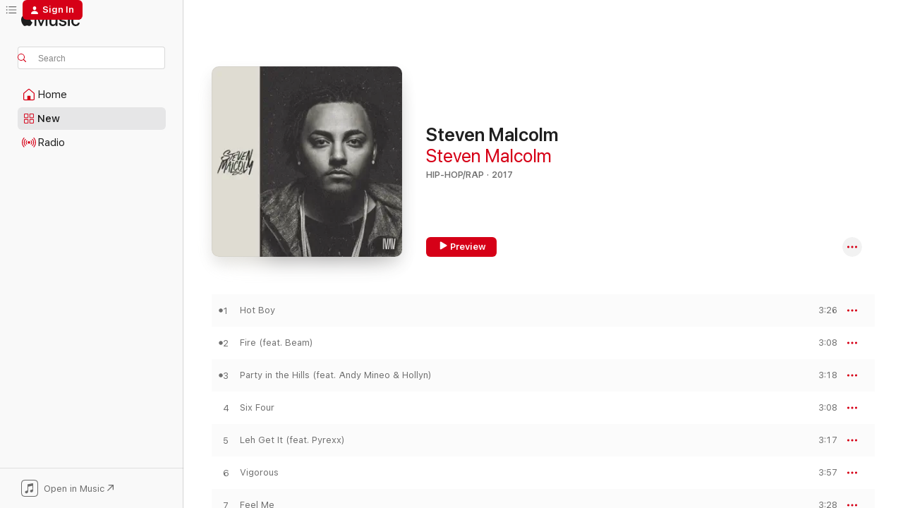

--- FILE ---
content_type: text/html
request_url: https://music.apple.com/us/album/steven-malcolm/1185060092?at=10laHD&uo=4
body_size: 23905
content:
<!DOCTYPE html>
<html dir="ltr" lang="en-US">
    <head>
        <!-- prettier-ignore -->
        <meta charset="utf-8">
        <!-- prettier-ignore -->
        <meta http-equiv="X-UA-Compatible" content="IE=edge">
        <!-- prettier-ignore -->
        <meta
            name="viewport"
            content="width=device-width,initial-scale=1,interactive-widget=resizes-content"
        >
        <!-- prettier-ignore -->
        <meta name="applicable-device" content="pc,mobile">
        <!-- prettier-ignore -->
        <meta name="referrer" content="strict-origin">
        <!-- prettier-ignore -->
        <link
            rel="apple-touch-icon"
            sizes="180x180"
            href="/assets/favicon/favicon-180.png"
        >
        <!-- prettier-ignore -->
        <link
            rel="icon"
            type="image/png"
            sizes="32x32"
            href="/assets/favicon/favicon-32.png"
        >
        <!-- prettier-ignore -->
        <link
            rel="icon"
            type="image/png"
            sizes="16x16"
            href="/assets/favicon/favicon-16.png"
        >
        <!-- prettier-ignore -->
        <link
            rel="mask-icon"
            href="/assets/favicon/favicon.svg"
            color="#fa233b"
        >
        <!-- prettier-ignore -->
        <link rel="manifest" href="/manifest.json">

        <title>‎Steven Malcolm - Album by Steven Malcolm - Apple Music</title><!-- HEAD_svelte-1cypuwr_START --><link rel="preconnect" href="//www.apple.com/wss/fonts" crossorigin="anonymous"><link rel="stylesheet" href="//www.apple.com/wss/fonts?families=SF+Pro,v4%7CSF+Pro+Icons,v1&amp;display=swap" type="text/css" referrerpolicy="strict-origin-when-cross-origin"><!-- HEAD_svelte-1cypuwr_END --><!-- HEAD_svelte-eg3hvx_START -->    <meta name="description" content="Listen to Steven Malcolm by Steven Malcolm on Apple Music. 2017. 13 Songs. Duration: 44 minutes."> <meta name="keywords" content="listen, Steven Malcolm, Steven Malcolm, music, singles, songs, Hip-Hop/Rap, streaming music, apple music"> <link rel="canonical" href="https://music.apple.com/us/album/steven-malcolm/1185060092">   <link rel="alternate" type="application/json+oembed" href="https://music.apple.com/api/oembed?url=https%3A%2F%2Fmusic.apple.com%2Fus%2Falbum%2Fsteven-malcolm%2F1185060092" title="Steven Malcolm by Steven Malcolm on Apple Music">  <meta name="al:ios:app_store_id" content="1108187390"> <meta name="al:ios:app_name" content="Apple Music"> <meta name="apple:content_id" content="1185060092"> <meta name="apple:title" content="Steven Malcolm"> <meta name="apple:description" content="Listen to Steven Malcolm by Steven Malcolm on Apple Music. 2017. 13 Songs. Duration: 44 minutes.">   <meta property="og:title" content="Steven Malcolm by Steven Malcolm on Apple Music"> <meta property="og:description" content="Album · 2017 · 13 Songs"> <meta property="og:site_name" content="Apple Music - Web Player"> <meta property="og:url" content="https://music.apple.com/us/album/steven-malcolm/1185060092"> <meta property="og:image" content="https://is1-ssl.mzstatic.com/image/thumb/Music211/v4/17/ed/b5/17edb59d-4634-ccc8-12bd-2daf3c54dde4/080688962364.png/1200x630bf-60.jpg"> <meta property="og:image:secure_url" content="https://is1-ssl.mzstatic.com/image/thumb/Music211/v4/17/ed/b5/17edb59d-4634-ccc8-12bd-2daf3c54dde4/080688962364.png/1200x630bf-60.jpg"> <meta property="og:image:alt" content="Steven Malcolm by Steven Malcolm on Apple Music"> <meta property="og:image:width" content="1200"> <meta property="og:image:height" content="630"> <meta property="og:image:type" content="image/jpg"> <meta property="og:type" content="music.album"> <meta property="og:locale" content="en_US">  <meta property="music:song_count" content="13"> <meta property="music:song" content="https://music.apple.com/us/song/hot-boy/1185060246"> <meta property="music:song:preview_url:secure_url" content="https://music.apple.com/us/song/hot-boy/1185060246"> <meta property="music:song:disc" content="1"> <meta property="music:song:duration" content="PT3M26S"> <meta property="music:song:track" content="1">  <meta property="music:song" content="https://music.apple.com/us/song/fire-feat-beam/1185060301"> <meta property="music:song:preview_url:secure_url" content="https://music.apple.com/us/song/fire-feat-beam/1185060301"> <meta property="music:song:disc" content="1"> <meta property="music:song:duration" content="PT3M8S"> <meta property="music:song:track" content="2">  <meta property="music:song" content="https://music.apple.com/us/song/party-in-the-hills-feat-andy-mineo-hollyn/1185060304"> <meta property="music:song:preview_url:secure_url" content="https://music.apple.com/us/song/party-in-the-hills-feat-andy-mineo-hollyn/1185060304"> <meta property="music:song:disc" content="1"> <meta property="music:song:duration" content="PT3M18S"> <meta property="music:song:track" content="3">  <meta property="music:song" content="https://music.apple.com/us/song/six-four/1185060308"> <meta property="music:song:preview_url:secure_url" content="https://music.apple.com/us/song/six-four/1185060308"> <meta property="music:song:disc" content="1"> <meta property="music:song:duration" content="PT3M8S"> <meta property="music:song:track" content="4">  <meta property="music:song" content="https://music.apple.com/us/song/leh-get-it-feat-pyrexx/1185060309"> <meta property="music:song:preview_url:secure_url" content="https://music.apple.com/us/song/leh-get-it-feat-pyrexx/1185060309"> <meta property="music:song:disc" content="1"> <meta property="music:song:duration" content="PT3M17S"> <meta property="music:song:track" content="5">  <meta property="music:song" content="https://music.apple.com/us/song/vigorous/1185060310"> <meta property="music:song:preview_url:secure_url" content="https://music.apple.com/us/song/vigorous/1185060310"> <meta property="music:song:disc" content="1"> <meta property="music:song:duration" content="PT3M57S"> <meta property="music:song:track" content="6">  <meta property="music:song" content="https://music.apple.com/us/song/feel-me/1185060312"> <meta property="music:song:preview_url:secure_url" content="https://music.apple.com/us/song/feel-me/1185060312"> <meta property="music:song:disc" content="1"> <meta property="music:song:duration" content="PT3M28S"> <meta property="music:song:track" content="7">  <meta property="music:song" content="https://music.apple.com/us/song/what-was-you-thinking/1185060314"> <meta property="music:song:preview_url:secure_url" content="https://music.apple.com/us/song/what-was-you-thinking/1185060314"> <meta property="music:song:disc" content="1"> <meta property="music:song:duration" content="PT2M58S"> <meta property="music:song:track" content="8">  <meta property="music:song" content="https://music.apple.com/us/song/cereal/1185060315"> <meta property="music:song:preview_url:secure_url" content="https://music.apple.com/us/song/cereal/1185060315"> <meta property="music:song:disc" content="1"> <meta property="music:song:duration" content="PT3M37S"> <meta property="music:song:track" content="9">  <meta property="music:song" content="https://music.apple.com/us/song/the-struggle-feat-scootie/1185060317"> <meta property="music:song:preview_url:secure_url" content="https://music.apple.com/us/song/the-struggle-feat-scootie/1185060317"> <meta property="music:song:disc" content="1"> <meta property="music:song:duration" content="PT2M43S"> <meta property="music:song:track" content="10">  <meta property="music:song" content="https://music.apple.com/us/song/waiting-games-feat-tasan/1185060320"> <meta property="music:song:preview_url:secure_url" content="https://music.apple.com/us/song/waiting-games-feat-tasan/1185060320"> <meta property="music:song:disc" content="1"> <meta property="music:song:duration" content="PT3M3S"> <meta property="music:song:track" content="11">  <meta property="music:song" content="https://music.apple.com/us/song/cant-take-my-dream-feat-joey-jewish/1185060323"> <meta property="music:song:preview_url:secure_url" content="https://music.apple.com/us/song/cant-take-my-dream-feat-joey-jewish/1185060323"> <meta property="music:song:disc" content="1"> <meta property="music:song:duration" content="PT4M46S"> <meta property="music:song:track" content="12">  <meta property="music:song" content="https://music.apple.com/us/song/never-let-you-go-feat-blanca/1185060329"> <meta property="music:song:preview_url:secure_url" content="https://music.apple.com/us/song/never-let-you-go-feat-blanca/1185060329"> <meta property="music:song:disc" content="1"> <meta property="music:song:duration" content="PT3M11S"> <meta property="music:song:track" content="13">   <meta property="music:musician" content="https://music.apple.com/us/artist/steven-malcolm/308036242"> <meta property="music:release_date" content="2017-02-17T00:00:00.000Z">   <meta name="twitter:title" content="Steven Malcolm by Steven Malcolm on Apple Music"> <meta name="twitter:description" content="Album · 2017 · 13 Songs"> <meta name="twitter:site" content="@AppleMusic"> <meta name="twitter:image" content="https://is1-ssl.mzstatic.com/image/thumb/Music211/v4/17/ed/b5/17edb59d-4634-ccc8-12bd-2daf3c54dde4/080688962364.png/600x600bf-60.jpg"> <meta name="twitter:image:alt" content="Steven Malcolm by Steven Malcolm on Apple Music"> <meta name="twitter:card" content="summary">       <!-- HTML_TAG_START -->
                <script id=schema:music-album type="application/ld+json">
                    {"@context":"http://schema.org","@type":"MusicAlbum","name":"Steven Malcolm","description":"Listen to Steven Malcolm by Steven Malcolm on Apple Music. 2017. 13 Songs. Duration: 44 minutes.","citation":[{"@type":"MusicAlbum","image":"https://is1-ssl.mzstatic.com/image/thumb/Music124/v4/58/d7/10/58d710d4-19bb-b1f3-2c6e-ce5f553091a1/669447005629.jpg/1200x630bb.jpg","url":"https://music.apple.com/us/album/if-i-can-be-honest-ep/1533119756","name":"If I Can Be Honest - EP"},{"@type":"MusicAlbum","image":"https://is1-ssl.mzstatic.com/image/thumb/Music114/v4/f5/2c/6d/f52c6d4d-5ce3-da39-9b58-2209f6b1fad7/00602547893581.rgb.jpg/1200x630bb.jpg","url":"https://music.apple.com/us/album/the-misadventures-of-fern-marty/1440845959","name":"The Misadventures of Fern & Marty"},{"@type":"MusicAlbum","image":"https://is1-ssl.mzstatic.com/image/thumb/Music128/v4/a2/6e/82/a26e829d-5dcb-bafc-db06-a11c10f20aca/829569846726_cover.jpg/1200x630bb.jpg","url":"https://music.apple.com/us/album/loose-canon-vol-3/1273007071","name":"Loose Canon, Vol. 3"},{"@type":"MusicAlbum","image":"https://is1-ssl.mzstatic.com/image/thumb/Music124/v4/0d/50/1c/0d501ccc-e547-1867-30f6-c4a732905111/195497136810.jpg/1200x630bb.jpg","url":"https://music.apple.com/us/album/never-too-late/1533121389","name":"Never Too Late"},{"@type":"MusicAlbum","image":"https://is1-ssl.mzstatic.com/image/thumb/Music114/v4/26/98/2c/26982c90-797c-cbf3-814c-cacb4c009911/195497137534.jpg/1200x630bb.jpg","url":"https://music.apple.com/us/album/this-time-around/1533124303","name":"This Time Around"},{"@type":"MusicAlbum","image":"https://is1-ssl.mzstatic.com/image/thumb/Music124/v4/af/a4/70/afa4705b-6c1e-da3c-c13a-75c93c0459e3/195497137411.jpg/1200x630bb.jpg","url":"https://music.apple.com/us/album/today-we-rebel/1533128564","name":"Today We Rebel"},{"@type":"MusicAlbum","image":"https://is1-ssl.mzstatic.com/image/thumb/Music124/v4/a7/14/26/a71426c6-5175-a530-c591-31940d105203/859719342136_cover.jpg/1200x630bb.jpg","url":"https://music.apple.com/us/album/canopy/1197682357","name":"Canopy"},{"@type":"MusicAlbum","image":"https://is1-ssl.mzstatic.com/image/thumb/Music125/v4/01/15/1d/01151d9f-67e9-4983-aacb-4bd764ef0e09/1036.jpg/1200x630bb.jpg","url":"https://music.apple.com/us/album/beautiful-solitude/1089275497","name":"Beautiful Solitude"},{"@type":"MusicAlbum","image":"https://is1-ssl.mzstatic.com/image/thumb/Music114/v4/ef/f3/ad/eff3adb0-24d2-4360-e532-d947c4233dfa/195497140886.jpg/1200x630bb.jpg","url":"https://music.apple.com/us/album/andy-mineo-and-wordsplayed-present-magic-bird/1533124281","name":"Andy Mineo and Wordsplayed Present Magic & Bird"},{"@type":"MusicAlbum","image":"https://is1-ssl.mzstatic.com/image/thumb/Music124/v4/6d/b2/f2/6db2f2ab-9896-0c3c-fc8b-63fea6fc1a40/195497137633.jpg/1200x630bb.jpg","url":"https://music.apple.com/us/album/the-compilation-album/1533154582","name":"The Compilation Album"}],"tracks":[{"@type":"MusicRecording","name":"Hot Boy","duration":"PT3M26S","url":"https://music.apple.com/us/song/hot-boy/1185060246","offers":{"@type":"Offer","category":"free","price":0},"audio":{"@type":"AudioObject","potentialAction":{"@type":"ListenAction","expectsAcceptanceOf":{"@type":"Offer","category":"free"},"target":{"@type":"EntryPoint","actionPlatform":"https://music.apple.com/us/song/hot-boy/1185060246"}},"name":"Hot Boy","contentUrl":"https://audio-ssl.itunes.apple.com/itunes-assets/AudioPreview125/v4/f1/e7/b6/f1e7b66b-30bb-0a57-ad10-58371dcab9a9/mzaf_11749120619059884670.plus.aac.ep.m4a","duration":"PT3M26S","uploadDate":"2016-10-14","thumbnailUrl":"https://is1-ssl.mzstatic.com/image/thumb/Music211/v4/17/ed/b5/17edb59d-4634-ccc8-12bd-2daf3c54dde4/080688962364.png/1200x630bb.jpg"}},{"@type":"MusicRecording","name":"Fire (feat. Beam)","duration":"PT3M8S","url":"https://music.apple.com/us/song/fire-feat-beam/1185060301","offers":{"@type":"Offer","category":"free","price":0},"audio":{"@type":"AudioObject","potentialAction":{"@type":"ListenAction","expectsAcceptanceOf":{"@type":"Offer","category":"free"},"target":{"@type":"EntryPoint","actionPlatform":"https://music.apple.com/us/song/fire-feat-beam/1185060301"}},"name":"Fire (feat. Beam)","contentUrl":"https://audio-ssl.itunes.apple.com/itunes-assets/AudioPreview115/v4/37/6c/41/376c4142-4c85-7886-9d0a-a208059b4bbd/mzaf_14738654851799233443.plus.aac.ep.m4a","duration":"PT3M8S","uploadDate":"2017-02-17","thumbnailUrl":"https://is1-ssl.mzstatic.com/image/thumb/Music211/v4/17/ed/b5/17edb59d-4634-ccc8-12bd-2daf3c54dde4/080688962364.png/1200x630bb.jpg"}},{"@type":"MusicRecording","name":"Party in the Hills (feat. Andy Mineo & Hollyn)","duration":"PT3M18S","url":"https://music.apple.com/us/song/party-in-the-hills-feat-andy-mineo-hollyn/1185060304","offers":{"@type":"Offer","category":"free","price":0},"audio":{"@type":"AudioObject","potentialAction":{"@type":"ListenAction","expectsAcceptanceOf":{"@type":"Offer","category":"free"},"target":{"@type":"EntryPoint","actionPlatform":"https://music.apple.com/us/song/party-in-the-hills-feat-andy-mineo-hollyn/1185060304"}},"name":"Party in the Hills (feat. Andy Mineo & Hollyn)","contentUrl":"https://audio-ssl.itunes.apple.com/itunes-assets/AudioPreview115/v4/ce/c1/d2/cec1d293-fa00-be77-c4e2-65325a9c5bcc/mzaf_12245997532472390482.plus.aac.ep.m4a","duration":"PT3M18S","uploadDate":"2017-02-17","thumbnailUrl":"https://is1-ssl.mzstatic.com/image/thumb/Music211/v4/17/ed/b5/17edb59d-4634-ccc8-12bd-2daf3c54dde4/080688962364.png/1200x630bb.jpg"}},{"@type":"MusicRecording","name":"Six Four","duration":"PT3M8S","url":"https://music.apple.com/us/song/six-four/1185060308","offers":{"@type":"Offer","category":"free","price":0},"audio":{"@type":"AudioObject","potentialAction":{"@type":"ListenAction","expectsAcceptanceOf":{"@type":"Offer","category":"free"},"target":{"@type":"EntryPoint","actionPlatform":"https://music.apple.com/us/song/six-four/1185060308"}},"name":"Six Four","contentUrl":"https://audio-ssl.itunes.apple.com/itunes-assets/AudioPreview125/v4/32/55/af/3255af7e-8b15-f8bb-ad70-6619fbc0bfa8/mzaf_12017514725276804936.plus.aac.ep.m4a","duration":"PT3M8S","uploadDate":"2017-02-17","thumbnailUrl":"https://is1-ssl.mzstatic.com/image/thumb/Music211/v4/17/ed/b5/17edb59d-4634-ccc8-12bd-2daf3c54dde4/080688962364.png/1200x630bb.jpg"}},{"@type":"MusicRecording","name":"Leh Get It (feat. Pyrexx)","duration":"PT3M17S","url":"https://music.apple.com/us/song/leh-get-it-feat-pyrexx/1185060309","offers":{"@type":"Offer","category":"free","price":0},"audio":{"@type":"AudioObject","potentialAction":{"@type":"ListenAction","expectsAcceptanceOf":{"@type":"Offer","category":"free"},"target":{"@type":"EntryPoint","actionPlatform":"https://music.apple.com/us/song/leh-get-it-feat-pyrexx/1185060309"}},"name":"Leh Get It (feat. Pyrexx)","contentUrl":"https://audio-ssl.itunes.apple.com/itunes-assets/AudioPreview125/v4/af/8a/a8/af8aa841-99b6-d4a0-d7ec-dd50b17822d4/mzaf_8520569366233357531.plus.aac.ep.m4a","duration":"PT3M17S","uploadDate":"2017-02-17","thumbnailUrl":"https://is1-ssl.mzstatic.com/image/thumb/Music211/v4/17/ed/b5/17edb59d-4634-ccc8-12bd-2daf3c54dde4/080688962364.png/1200x630bb.jpg"}},{"@type":"MusicRecording","name":"Vigorous","duration":"PT3M57S","url":"https://music.apple.com/us/song/vigorous/1185060310","offers":{"@type":"Offer","category":"free","price":0},"audio":{"@type":"AudioObject","potentialAction":{"@type":"ListenAction","expectsAcceptanceOf":{"@type":"Offer","category":"free"},"target":{"@type":"EntryPoint","actionPlatform":"https://music.apple.com/us/song/vigorous/1185060310"}},"name":"Vigorous","contentUrl":"https://audio-ssl.itunes.apple.com/itunes-assets/AudioPreview125/v4/b0/ae/20/b0ae2067-d308-2518-0dc5-0799377d3c80/mzaf_12041371992254924638.plus.aac.ep.m4a","duration":"PT3M57S","uploadDate":"2017-02-17","thumbnailUrl":"https://is1-ssl.mzstatic.com/image/thumb/Music211/v4/17/ed/b5/17edb59d-4634-ccc8-12bd-2daf3c54dde4/080688962364.png/1200x630bb.jpg"}},{"@type":"MusicRecording","name":"Feel Me","duration":"PT3M28S","url":"https://music.apple.com/us/song/feel-me/1185060312","offers":{"@type":"Offer","category":"free","price":0},"audio":{"@type":"AudioObject","potentialAction":{"@type":"ListenAction","expectsAcceptanceOf":{"@type":"Offer","category":"free"},"target":{"@type":"EntryPoint","actionPlatform":"https://music.apple.com/us/song/feel-me/1185060312"}},"name":"Feel Me","contentUrl":"https://audio-ssl.itunes.apple.com/itunes-assets/AudioPreview125/v4/a9/2b/88/a92b8865-f951-3b42-d70d-f7bc79a956b1/mzaf_18356600210313013380.plus.aac.ep.m4a","duration":"PT3M28S","uploadDate":"2017-02-17","thumbnailUrl":"https://is1-ssl.mzstatic.com/image/thumb/Music211/v4/17/ed/b5/17edb59d-4634-ccc8-12bd-2daf3c54dde4/080688962364.png/1200x630bb.jpg"}},{"@type":"MusicRecording","name":"What Was You Thinking","duration":"PT2M58S","url":"https://music.apple.com/us/song/what-was-you-thinking/1185060314","offers":{"@type":"Offer","category":"free","price":0},"audio":{"@type":"AudioObject","potentialAction":{"@type":"ListenAction","expectsAcceptanceOf":{"@type":"Offer","category":"free"},"target":{"@type":"EntryPoint","actionPlatform":"https://music.apple.com/us/song/what-was-you-thinking/1185060314"}},"name":"What Was You Thinking","contentUrl":"https://audio-ssl.itunes.apple.com/itunes-assets/AudioPreview115/v4/1f/f9/24/1ff9242a-6947-ba66-c344-9b6a57549fae/mzaf_11196266628710370339.plus.aac.ep.m4a","duration":"PT2M58S","uploadDate":"2017-02-17","thumbnailUrl":"https://is1-ssl.mzstatic.com/image/thumb/Music211/v4/17/ed/b5/17edb59d-4634-ccc8-12bd-2daf3c54dde4/080688962364.png/1200x630bb.jpg"}},{"@type":"MusicRecording","name":"Cereal","duration":"PT3M37S","url":"https://music.apple.com/us/song/cereal/1185060315","offers":{"@type":"Offer","category":"free","price":0},"audio":{"@type":"AudioObject","potentialAction":{"@type":"ListenAction","expectsAcceptanceOf":{"@type":"Offer","category":"free"},"target":{"@type":"EntryPoint","actionPlatform":"https://music.apple.com/us/song/cereal/1185060315"}},"name":"Cereal","contentUrl":"https://audio-ssl.itunes.apple.com/itunes-assets/AudioPreview115/v4/50/c3/c9/50c3c945-08be-1fa7-7655-4a57bf819f0c/mzaf_6841072409923422102.plus.aac.ep.m4a","duration":"PT3M37S","uploadDate":"2017-02-17","thumbnailUrl":"https://is1-ssl.mzstatic.com/image/thumb/Music211/v4/17/ed/b5/17edb59d-4634-ccc8-12bd-2daf3c54dde4/080688962364.png/1200x630bb.jpg"}},{"@type":"MusicRecording","name":"The Struggle (feat. Scootie)","duration":"PT2M43S","url":"https://music.apple.com/us/song/the-struggle-feat-scootie/1185060317","offers":{"@type":"Offer","category":"free","price":0},"audio":{"@type":"AudioObject","potentialAction":{"@type":"ListenAction","expectsAcceptanceOf":{"@type":"Offer","category":"free"},"target":{"@type":"EntryPoint","actionPlatform":"https://music.apple.com/us/song/the-struggle-feat-scootie/1185060317"}},"name":"The Struggle (feat. Scootie)","contentUrl":"https://audio-ssl.itunes.apple.com/itunes-assets/AudioPreview115/v4/12/85/18/128518b2-000f-d66c-d6ee-d3abba9ac161/mzaf_2767500499551975115.plus.aac.ep.m4a","duration":"PT2M43S","uploadDate":"2017-02-17","thumbnailUrl":"https://is1-ssl.mzstatic.com/image/thumb/Music211/v4/17/ed/b5/17edb59d-4634-ccc8-12bd-2daf3c54dde4/080688962364.png/1200x630bb.jpg"}},{"@type":"MusicRecording","name":"Waiting Games (feat. Tasan)","duration":"PT3M3S","url":"https://music.apple.com/us/song/waiting-games-feat-tasan/1185060320","offers":{"@type":"Offer","category":"free","price":0},"audio":{"@type":"AudioObject","potentialAction":{"@type":"ListenAction","expectsAcceptanceOf":{"@type":"Offer","category":"free"},"target":{"@type":"EntryPoint","actionPlatform":"https://music.apple.com/us/song/waiting-games-feat-tasan/1185060320"}},"name":"Waiting Games (feat. Tasan)","contentUrl":"https://audio-ssl.itunes.apple.com/itunes-assets/AudioPreview125/v4/2c/af/36/2caf3641-52bd-90d6-5db2-75cd9d3191b7/mzaf_10906919044870200241.plus.aac.ep.m4a","duration":"PT3M3S","uploadDate":"2017-02-17","thumbnailUrl":"https://is1-ssl.mzstatic.com/image/thumb/Music211/v4/17/ed/b5/17edb59d-4634-ccc8-12bd-2daf3c54dde4/080688962364.png/1200x630bb.jpg"}},{"@type":"MusicRecording","name":"Can't Take My Dream (feat. Joey Jewish)","duration":"PT4M46S","url":"https://music.apple.com/us/song/cant-take-my-dream-feat-joey-jewish/1185060323","offers":{"@type":"Offer","category":"free","price":0},"audio":{"@type":"AudioObject","potentialAction":{"@type":"ListenAction","expectsAcceptanceOf":{"@type":"Offer","category":"free"},"target":{"@type":"EntryPoint","actionPlatform":"https://music.apple.com/us/song/cant-take-my-dream-feat-joey-jewish/1185060323"}},"name":"Can't Take My Dream (feat. Joey Jewish)","contentUrl":"https://audio-ssl.itunes.apple.com/itunes-assets/AudioPreview125/v4/a8/de/88/a8de885f-29fe-1f09-47a0-081eebb3b41b/mzaf_4031028859250987168.plus.aac.ep.m4a","duration":"PT4M46S","uploadDate":"2017-02-17","thumbnailUrl":"https://is1-ssl.mzstatic.com/image/thumb/Music211/v4/17/ed/b5/17edb59d-4634-ccc8-12bd-2daf3c54dde4/080688962364.png/1200x630bb.jpg"}},{"@type":"MusicRecording","name":"Never Let You Go (feat. Blanca)","duration":"PT3M11S","url":"https://music.apple.com/us/song/never-let-you-go-feat-blanca/1185060329","offers":{"@type":"Offer","category":"free","price":0},"audio":{"@type":"AudioObject","potentialAction":{"@type":"ListenAction","expectsAcceptanceOf":{"@type":"Offer","category":"free"},"target":{"@type":"EntryPoint","actionPlatform":"https://music.apple.com/us/song/never-let-you-go-feat-blanca/1185060329"}},"name":"Never Let You Go (feat. Blanca)","contentUrl":"https://audio-ssl.itunes.apple.com/itunes-assets/AudioPreview125/v4/5a/63/a0/5a63a05d-22b0-2ff4-5074-2741b93f55b7/mzaf_17005187077322176558.plus.aac.ep.m4a","duration":"PT3M11S","uploadDate":"2017-02-17","thumbnailUrl":"https://is1-ssl.mzstatic.com/image/thumb/Music211/v4/17/ed/b5/17edb59d-4634-ccc8-12bd-2daf3c54dde4/080688962364.png/1200x630bb.jpg"}}],"workExample":[{"@type":"MusicAlbum","image":"https://is1-ssl.mzstatic.com/image/thumb/Music125/v4/36/d0/8f/36d08f1c-d0cf-6169-5d4b-55926819d841/dj.czobgzoc.png/1200x630bb.jpg","url":"https://music.apple.com/us/album/even-louder-single/1459314532","name":"Even Louder - Single"},{"@type":"MusicAlbum","image":"https://is1-ssl.mzstatic.com/image/thumb/Music112/v4/b0/2a/72/b02a72a7-f4be-b491-3e51-0747d6f70243/080688017965.png/1200x630bb.jpg","url":"https://music.apple.com/us/album/the-second-city/1448039096","name":"The Second City"},{"@type":"MusicAlbum","image":"https://is1-ssl.mzstatic.com/image/thumb/Music211/v4/13/d8/ae/13d8aeeb-055e-5afc-387f-85f305f24da8/194646546067.png/1200x630bb.jpg","url":"https://music.apple.com/us/album/yes-single/1817532315","name":"Yes - Single"},{"@type":"MusicAlbum","image":"https://is1-ssl.mzstatic.com/image/thumb/Music113/v4/83/d5/ec/83d5ec03-44d1-fa03-7654-df9a94fb9ffa/194690029332_cover.jpg/1200x630bb.jpg","url":"https://music.apple.com/us/album/colossal-single/1483270831","name":"Colossal - Single"},{"@type":"MusicAlbum","image":"https://is1-ssl.mzstatic.com/image/thumb/Music125/v4/7b/0c/8c/7b0c8c50-6b8a-f89e-117d-d89e3acf5ef4/194646509765.png/1200x630bb.jpg","url":"https://music.apple.com/us/album/on-point-single/1583859873","name":"On Point - Single"},{"@type":"MusicAlbum","image":"https://is1-ssl.mzstatic.com/image/thumb/Music112/v4/36/e2/28/36e228df-a640-d725-29ce-d192868f1390/194646516961.png/1200x630bb.jpg","url":"https://music.apple.com/us/album/tree/1604260756","name":"Tree"},{"@type":"MusicAlbum","image":"https://is1-ssl.mzstatic.com/image/thumb/Music126/v4/8f/2c/a3/8f2ca3a9-e9c6-dc01-8669-02f31924656b/194646531766.png/1200x630bb.jpg","url":"https://music.apple.com/us/album/cardio-single/1702678395","name":"Cardio - Single"},{"@type":"MusicAlbum","image":"https://is1-ssl.mzstatic.com/image/thumb/Music123/v4/b7/f1/21/b7f121e0-85f1-554d-2196-e9f0df8b05ef/artwork.jpg/1200x630bb.jpg","url":"https://music.apple.com/us/album/no-strings-feat-steven-malcolm-aaron-cole-single/1480914352","name":"No Strings (feat. Steven Malcolm & Aaron Cole) - Single"},{"@type":"MusicAlbum","image":"https://is1-ssl.mzstatic.com/image/thumb/Music124/v4/8f/ca/51/8fca51ad-2141-d655-28c0-730c63460d62/194646501165.png/1200x630bb.jpg","url":"https://music.apple.com/us/album/glory-on-me-single/1559102093","name":"Glory on Me - Single"},{"@type":"MusicAlbum","image":"https://is1-ssl.mzstatic.com/image/thumb/Music221/v4/d5/79/b1/d579b13a-5a62-f9a1-fb8c-d17407569840/194646527066.png/1200x630bb.jpg","url":"https://music.apple.com/us/album/feels-to-be-free-single/1742104117","name":"Feels to Be Free - Single"},{"@type":"MusicAlbum","image":"https://is1-ssl.mzstatic.com/image/thumb/Music122/v4/cc/ef/6a/ccef6af1-9717-2b1a-4831-d26253e59bd2/194646510662.png/1200x630bb.jpg","url":"https://music.apple.com/us/album/summertime-single/1626491377","name":"Summertime - Single"},{"@type":"MusicAlbum","image":"https://is1-ssl.mzstatic.com/image/thumb/Music113/v4/90/3c/a3/903ca346-b793-b081-3657-d2e7451f40eb/080688023263.png/1200x630bb.jpg","url":"https://music.apple.com/us/album/summertime-single/1470791144","name":"Summertime - Single"},{"@type":"MusicAlbum","image":"https://is1-ssl.mzstatic.com/image/thumb/Music126/v4/0e/42/c9/0e42c977-da64-9455-024c-32b821b316aa/194646511164.png/1200x630bb.jpg","url":"https://music.apple.com/us/album/rooftop-freestyle-single/1594406366","name":"Rooftop Freestyle - Single"},{"@type":"MusicAlbum","image":"https://is1-ssl.mzstatic.com/image/thumb/Music113/v4/22/e6/ef/22e6ef20-b557-de63-67e4-1e8d7cc5a59f/080688020668.png/1200x630bb.jpg","url":"https://music.apple.com/us/album/maybe-its-ok-neon-feather-remix-feat-steven-malcolm-single/1458485150","name":"Maybe It's Ok (Neon Feather Remix) [feat. Steven Malcolm] - Single"},{"@type":"MusicAlbum","image":"https://is1-ssl.mzstatic.com/image/thumb/Music221/v4/56/01/1c/56011c43-3f8f-e188-d3b7-d500c5152468/194646532169.png/1200x630bb.jpg","url":"https://music.apple.com/us/album/boats/1710733495","name":"BOATS"},{"@type":"MusicRecording","name":"Hot Boy","duration":"PT3M26S","url":"https://music.apple.com/us/song/hot-boy/1185060246","offers":{"@type":"Offer","category":"free","price":0},"audio":{"@type":"AudioObject","potentialAction":{"@type":"ListenAction","expectsAcceptanceOf":{"@type":"Offer","category":"free"},"target":{"@type":"EntryPoint","actionPlatform":"https://music.apple.com/us/song/hot-boy/1185060246"}},"name":"Hot Boy","contentUrl":"https://audio-ssl.itunes.apple.com/itunes-assets/AudioPreview125/v4/f1/e7/b6/f1e7b66b-30bb-0a57-ad10-58371dcab9a9/mzaf_11749120619059884670.plus.aac.ep.m4a","duration":"PT3M26S","uploadDate":"2016-10-14","thumbnailUrl":"https://is1-ssl.mzstatic.com/image/thumb/Music211/v4/17/ed/b5/17edb59d-4634-ccc8-12bd-2daf3c54dde4/080688962364.png/1200x630bb.jpg"}},{"@type":"MusicRecording","name":"Fire (feat. Beam)","duration":"PT3M8S","url":"https://music.apple.com/us/song/fire-feat-beam/1185060301","offers":{"@type":"Offer","category":"free","price":0},"audio":{"@type":"AudioObject","potentialAction":{"@type":"ListenAction","expectsAcceptanceOf":{"@type":"Offer","category":"free"},"target":{"@type":"EntryPoint","actionPlatform":"https://music.apple.com/us/song/fire-feat-beam/1185060301"}},"name":"Fire (feat. Beam)","contentUrl":"https://audio-ssl.itunes.apple.com/itunes-assets/AudioPreview115/v4/37/6c/41/376c4142-4c85-7886-9d0a-a208059b4bbd/mzaf_14738654851799233443.plus.aac.ep.m4a","duration":"PT3M8S","uploadDate":"2017-02-17","thumbnailUrl":"https://is1-ssl.mzstatic.com/image/thumb/Music211/v4/17/ed/b5/17edb59d-4634-ccc8-12bd-2daf3c54dde4/080688962364.png/1200x630bb.jpg"}},{"@type":"MusicRecording","name":"Party in the Hills (feat. Andy Mineo & Hollyn)","duration":"PT3M18S","url":"https://music.apple.com/us/song/party-in-the-hills-feat-andy-mineo-hollyn/1185060304","offers":{"@type":"Offer","category":"free","price":0},"audio":{"@type":"AudioObject","potentialAction":{"@type":"ListenAction","expectsAcceptanceOf":{"@type":"Offer","category":"free"},"target":{"@type":"EntryPoint","actionPlatform":"https://music.apple.com/us/song/party-in-the-hills-feat-andy-mineo-hollyn/1185060304"}},"name":"Party in the Hills (feat. Andy Mineo & Hollyn)","contentUrl":"https://audio-ssl.itunes.apple.com/itunes-assets/AudioPreview115/v4/ce/c1/d2/cec1d293-fa00-be77-c4e2-65325a9c5bcc/mzaf_12245997532472390482.plus.aac.ep.m4a","duration":"PT3M18S","uploadDate":"2017-02-17","thumbnailUrl":"https://is1-ssl.mzstatic.com/image/thumb/Music211/v4/17/ed/b5/17edb59d-4634-ccc8-12bd-2daf3c54dde4/080688962364.png/1200x630bb.jpg"}},{"@type":"MusicRecording","name":"Six Four","duration":"PT3M8S","url":"https://music.apple.com/us/song/six-four/1185060308","offers":{"@type":"Offer","category":"free","price":0},"audio":{"@type":"AudioObject","potentialAction":{"@type":"ListenAction","expectsAcceptanceOf":{"@type":"Offer","category":"free"},"target":{"@type":"EntryPoint","actionPlatform":"https://music.apple.com/us/song/six-four/1185060308"}},"name":"Six Four","contentUrl":"https://audio-ssl.itunes.apple.com/itunes-assets/AudioPreview125/v4/32/55/af/3255af7e-8b15-f8bb-ad70-6619fbc0bfa8/mzaf_12017514725276804936.plus.aac.ep.m4a","duration":"PT3M8S","uploadDate":"2017-02-17","thumbnailUrl":"https://is1-ssl.mzstatic.com/image/thumb/Music211/v4/17/ed/b5/17edb59d-4634-ccc8-12bd-2daf3c54dde4/080688962364.png/1200x630bb.jpg"}},{"@type":"MusicRecording","name":"Leh Get It (feat. Pyrexx)","duration":"PT3M17S","url":"https://music.apple.com/us/song/leh-get-it-feat-pyrexx/1185060309","offers":{"@type":"Offer","category":"free","price":0},"audio":{"@type":"AudioObject","potentialAction":{"@type":"ListenAction","expectsAcceptanceOf":{"@type":"Offer","category":"free"},"target":{"@type":"EntryPoint","actionPlatform":"https://music.apple.com/us/song/leh-get-it-feat-pyrexx/1185060309"}},"name":"Leh Get It (feat. Pyrexx)","contentUrl":"https://audio-ssl.itunes.apple.com/itunes-assets/AudioPreview125/v4/af/8a/a8/af8aa841-99b6-d4a0-d7ec-dd50b17822d4/mzaf_8520569366233357531.plus.aac.ep.m4a","duration":"PT3M17S","uploadDate":"2017-02-17","thumbnailUrl":"https://is1-ssl.mzstatic.com/image/thumb/Music211/v4/17/ed/b5/17edb59d-4634-ccc8-12bd-2daf3c54dde4/080688962364.png/1200x630bb.jpg"}},{"@type":"MusicRecording","name":"Vigorous","duration":"PT3M57S","url":"https://music.apple.com/us/song/vigorous/1185060310","offers":{"@type":"Offer","category":"free","price":0},"audio":{"@type":"AudioObject","potentialAction":{"@type":"ListenAction","expectsAcceptanceOf":{"@type":"Offer","category":"free"},"target":{"@type":"EntryPoint","actionPlatform":"https://music.apple.com/us/song/vigorous/1185060310"}},"name":"Vigorous","contentUrl":"https://audio-ssl.itunes.apple.com/itunes-assets/AudioPreview125/v4/b0/ae/20/b0ae2067-d308-2518-0dc5-0799377d3c80/mzaf_12041371992254924638.plus.aac.ep.m4a","duration":"PT3M57S","uploadDate":"2017-02-17","thumbnailUrl":"https://is1-ssl.mzstatic.com/image/thumb/Music211/v4/17/ed/b5/17edb59d-4634-ccc8-12bd-2daf3c54dde4/080688962364.png/1200x630bb.jpg"}},{"@type":"MusicRecording","name":"Feel Me","duration":"PT3M28S","url":"https://music.apple.com/us/song/feel-me/1185060312","offers":{"@type":"Offer","category":"free","price":0},"audio":{"@type":"AudioObject","potentialAction":{"@type":"ListenAction","expectsAcceptanceOf":{"@type":"Offer","category":"free"},"target":{"@type":"EntryPoint","actionPlatform":"https://music.apple.com/us/song/feel-me/1185060312"}},"name":"Feel Me","contentUrl":"https://audio-ssl.itunes.apple.com/itunes-assets/AudioPreview125/v4/a9/2b/88/a92b8865-f951-3b42-d70d-f7bc79a956b1/mzaf_18356600210313013380.plus.aac.ep.m4a","duration":"PT3M28S","uploadDate":"2017-02-17","thumbnailUrl":"https://is1-ssl.mzstatic.com/image/thumb/Music211/v4/17/ed/b5/17edb59d-4634-ccc8-12bd-2daf3c54dde4/080688962364.png/1200x630bb.jpg"}},{"@type":"MusicRecording","name":"What Was You Thinking","duration":"PT2M58S","url":"https://music.apple.com/us/song/what-was-you-thinking/1185060314","offers":{"@type":"Offer","category":"free","price":0},"audio":{"@type":"AudioObject","potentialAction":{"@type":"ListenAction","expectsAcceptanceOf":{"@type":"Offer","category":"free"},"target":{"@type":"EntryPoint","actionPlatform":"https://music.apple.com/us/song/what-was-you-thinking/1185060314"}},"name":"What Was You Thinking","contentUrl":"https://audio-ssl.itunes.apple.com/itunes-assets/AudioPreview115/v4/1f/f9/24/1ff9242a-6947-ba66-c344-9b6a57549fae/mzaf_11196266628710370339.plus.aac.ep.m4a","duration":"PT2M58S","uploadDate":"2017-02-17","thumbnailUrl":"https://is1-ssl.mzstatic.com/image/thumb/Music211/v4/17/ed/b5/17edb59d-4634-ccc8-12bd-2daf3c54dde4/080688962364.png/1200x630bb.jpg"}},{"@type":"MusicRecording","name":"Cereal","duration":"PT3M37S","url":"https://music.apple.com/us/song/cereal/1185060315","offers":{"@type":"Offer","category":"free","price":0},"audio":{"@type":"AudioObject","potentialAction":{"@type":"ListenAction","expectsAcceptanceOf":{"@type":"Offer","category":"free"},"target":{"@type":"EntryPoint","actionPlatform":"https://music.apple.com/us/song/cereal/1185060315"}},"name":"Cereal","contentUrl":"https://audio-ssl.itunes.apple.com/itunes-assets/AudioPreview115/v4/50/c3/c9/50c3c945-08be-1fa7-7655-4a57bf819f0c/mzaf_6841072409923422102.plus.aac.ep.m4a","duration":"PT3M37S","uploadDate":"2017-02-17","thumbnailUrl":"https://is1-ssl.mzstatic.com/image/thumb/Music211/v4/17/ed/b5/17edb59d-4634-ccc8-12bd-2daf3c54dde4/080688962364.png/1200x630bb.jpg"}},{"@type":"MusicRecording","name":"The Struggle (feat. Scootie)","duration":"PT2M43S","url":"https://music.apple.com/us/song/the-struggle-feat-scootie/1185060317","offers":{"@type":"Offer","category":"free","price":0},"audio":{"@type":"AudioObject","potentialAction":{"@type":"ListenAction","expectsAcceptanceOf":{"@type":"Offer","category":"free"},"target":{"@type":"EntryPoint","actionPlatform":"https://music.apple.com/us/song/the-struggle-feat-scootie/1185060317"}},"name":"The Struggle (feat. Scootie)","contentUrl":"https://audio-ssl.itunes.apple.com/itunes-assets/AudioPreview115/v4/12/85/18/128518b2-000f-d66c-d6ee-d3abba9ac161/mzaf_2767500499551975115.plus.aac.ep.m4a","duration":"PT2M43S","uploadDate":"2017-02-17","thumbnailUrl":"https://is1-ssl.mzstatic.com/image/thumb/Music211/v4/17/ed/b5/17edb59d-4634-ccc8-12bd-2daf3c54dde4/080688962364.png/1200x630bb.jpg"}},{"@type":"MusicRecording","name":"Waiting Games (feat. Tasan)","duration":"PT3M3S","url":"https://music.apple.com/us/song/waiting-games-feat-tasan/1185060320","offers":{"@type":"Offer","category":"free","price":0},"audio":{"@type":"AudioObject","potentialAction":{"@type":"ListenAction","expectsAcceptanceOf":{"@type":"Offer","category":"free"},"target":{"@type":"EntryPoint","actionPlatform":"https://music.apple.com/us/song/waiting-games-feat-tasan/1185060320"}},"name":"Waiting Games (feat. Tasan)","contentUrl":"https://audio-ssl.itunes.apple.com/itunes-assets/AudioPreview125/v4/2c/af/36/2caf3641-52bd-90d6-5db2-75cd9d3191b7/mzaf_10906919044870200241.plus.aac.ep.m4a","duration":"PT3M3S","uploadDate":"2017-02-17","thumbnailUrl":"https://is1-ssl.mzstatic.com/image/thumb/Music211/v4/17/ed/b5/17edb59d-4634-ccc8-12bd-2daf3c54dde4/080688962364.png/1200x630bb.jpg"}},{"@type":"MusicRecording","name":"Can't Take My Dream (feat. Joey Jewish)","duration":"PT4M46S","url":"https://music.apple.com/us/song/cant-take-my-dream-feat-joey-jewish/1185060323","offers":{"@type":"Offer","category":"free","price":0},"audio":{"@type":"AudioObject","potentialAction":{"@type":"ListenAction","expectsAcceptanceOf":{"@type":"Offer","category":"free"},"target":{"@type":"EntryPoint","actionPlatform":"https://music.apple.com/us/song/cant-take-my-dream-feat-joey-jewish/1185060323"}},"name":"Can't Take My Dream (feat. Joey Jewish)","contentUrl":"https://audio-ssl.itunes.apple.com/itunes-assets/AudioPreview125/v4/a8/de/88/a8de885f-29fe-1f09-47a0-081eebb3b41b/mzaf_4031028859250987168.plus.aac.ep.m4a","duration":"PT4M46S","uploadDate":"2017-02-17","thumbnailUrl":"https://is1-ssl.mzstatic.com/image/thumb/Music211/v4/17/ed/b5/17edb59d-4634-ccc8-12bd-2daf3c54dde4/080688962364.png/1200x630bb.jpg"}},{"@type":"MusicRecording","name":"Never Let You Go (feat. Blanca)","duration":"PT3M11S","url":"https://music.apple.com/us/song/never-let-you-go-feat-blanca/1185060329","offers":{"@type":"Offer","category":"free","price":0},"audio":{"@type":"AudioObject","potentialAction":{"@type":"ListenAction","expectsAcceptanceOf":{"@type":"Offer","category":"free"},"target":{"@type":"EntryPoint","actionPlatform":"https://music.apple.com/us/song/never-let-you-go-feat-blanca/1185060329"}},"name":"Never Let You Go (feat. Blanca)","contentUrl":"https://audio-ssl.itunes.apple.com/itunes-assets/AudioPreview125/v4/5a/63/a0/5a63a05d-22b0-2ff4-5074-2741b93f55b7/mzaf_17005187077322176558.plus.aac.ep.m4a","duration":"PT3M11S","uploadDate":"2017-02-17","thumbnailUrl":"https://is1-ssl.mzstatic.com/image/thumb/Music211/v4/17/ed/b5/17edb59d-4634-ccc8-12bd-2daf3c54dde4/080688962364.png/1200x630bb.jpg"}}],"url":"https://music.apple.com/us/album/steven-malcolm/1185060092","image":"https://is1-ssl.mzstatic.com/image/thumb/Music211/v4/17/ed/b5/17edb59d-4634-ccc8-12bd-2daf3c54dde4/080688962364.png/1200x630bb.jpg","potentialAction":{"@type":"ListenAction","expectsAcceptanceOf":{"@type":"Offer","category":"free"},"target":{"@type":"EntryPoint","actionPlatform":"https://music.apple.com/us/album/steven-malcolm/1185060092"}},"genre":["Hip-Hop/Rap","Music","Rap","Christian"],"datePublished":"2017-02-17","byArtist":[{"@type":"MusicGroup","url":"https://music.apple.com/us/artist/steven-malcolm/308036242","name":"Steven Malcolm"}]}
                </script>
                <!-- HTML_TAG_END -->    <!-- HEAD_svelte-eg3hvx_END -->
      <script type="module" crossorigin src="/assets/index~8a6f659a1b.js"></script>
      <link rel="stylesheet" href="/assets/index~99bed3cf08.css">
      <script type="module">import.meta.url;import("_").catch(()=>1);async function* g(){};window.__vite_is_modern_browser=true;</script>
      <script type="module">!function(){if(window.__vite_is_modern_browser)return;console.warn("vite: loading legacy chunks, syntax error above and the same error below should be ignored");var e=document.getElementById("vite-legacy-polyfill"),n=document.createElement("script");n.src=e.src,n.onload=function(){System.import(document.getElementById('vite-legacy-entry').getAttribute('data-src'))},document.body.appendChild(n)}();</script>
    </head>
    <body>
        <script src="/assets/focus-visible/focus-visible.min.js"></script>
        
        <script
            async
            src="/includes/js-cdn/musickit/v3/amp/musickit.js"
        ></script>
        <script
            type="module"
            async
            src="/includes/js-cdn/musickit/v3/components/musickit-components/musickit-components.esm.js"
        ></script>
        <script
            nomodule
            async
            src="/includes/js-cdn/musickit/v3/components/musickit-components/musickit-components.js"
        ></script>
        <svg style="display: none" xmlns="http://www.w3.org/2000/svg">
            <symbol id="play-circle-fill" viewBox="0 0 60 60">
                <path
                    class="icon-circle-fill__circle"
                    fill="var(--iconCircleFillBG, transparent)"
                    d="M30 60c16.411 0 30-13.617 30-30C60 13.588 46.382 0 29.971 0 13.588 0 .001 13.588.001 30c0 16.383 13.617 30 30 30Z"
                />
                <path
                    fill="var(--iconFillArrow, var(--keyColor, black))"
                    d="M24.411 41.853c-1.41.853-3.028.177-3.028-1.294V19.47c0-1.44 1.735-2.058 3.028-1.294l17.265 10.235a1.89 1.89 0 0 1 0 3.265L24.411 41.853Z"
                />
            </symbol>
        </svg>
        <div class="body-container">
              <div class="app-container svelte-t3vj1e" data-testid="app-container">   <div class="header svelte-rjjbqs" data-testid="header"><nav data-testid="navigation" class="navigation svelte-13li0vp"><div class="navigation__header svelte-13li0vp"><div data-testid="logo" class="logo svelte-1o7dz8w"> <a aria-label="Apple Music" role="img" href="https://music.apple.com/us/home" class="svelte-1o7dz8w"><svg height="20" viewBox="0 0 83 20" width="83" xmlns="http://www.w3.org/2000/svg" class="logo" aria-hidden="true"><path d="M34.752 19.746V6.243h-.088l-5.433 13.503h-2.074L21.711 6.243h-.087v13.503h-2.548V1.399h3.235l5.833 14.621h.1l5.82-14.62h3.248v18.347h-2.56zm16.649 0h-2.586v-2.263h-.062c-.725 1.602-2.061 2.504-4.072 2.504-2.86 0-4.61-1.894-4.61-4.958V6.37h2.698v8.125c0 2.034.95 3.127 2.81 3.127 1.95 0 3.124-1.373 3.124-3.458V6.37H51.4v13.376zm7.394-13.618c3.06 0 5.046 1.73 5.134 4.196h-2.536c-.15-1.296-1.087-2.11-2.598-2.11-1.462 0-2.436.724-2.436 1.793 0 .839.6 1.41 2.023 1.741l2.136.496c2.686.636 3.71 1.704 3.71 3.636 0 2.442-2.236 4.12-5.333 4.12-3.285 0-5.26-1.64-5.509-4.183h2.673c.25 1.398 1.187 2.085 2.836 2.085 1.623 0 2.623-.687 2.623-1.78 0-.865-.487-1.373-1.924-1.704l-2.136-.508c-2.498-.585-3.735-1.806-3.735-3.75 0-2.391 2.049-4.032 5.072-4.032zM66.1 2.836c0-.878.7-1.577 1.561-1.577.862 0 1.55.7 1.55 1.577 0 .864-.688 1.576-1.55 1.576a1.573 1.573 0 0 1-1.56-1.576zm.212 3.534h2.698v13.376h-2.698zm14.089 4.603c-.275-1.424-1.324-2.556-3.085-2.556-2.086 0-3.46 1.767-3.46 4.64 0 2.938 1.386 4.642 3.485 4.642 1.66 0 2.748-.928 3.06-2.48H83C82.713 18.067 80.477 20 77.317 20c-3.76 0-6.208-2.62-6.208-6.942 0-4.247 2.448-6.93 6.183-6.93 3.385 0 5.446 2.213 5.683 4.845h-2.573zM10.824 3.189c-.698.834-1.805 1.496-2.913 1.398-.145-1.128.41-2.33 1.036-3.065C9.644.662 10.848.05 11.835 0c.121 1.178-.336 2.33-1.01 3.19zm.999 1.619c.624.049 2.425.244 3.578 1.98-.096.074-2.137 1.272-2.113 3.79.024 3.01 2.593 4.012 2.617 4.037-.024.074-.407 1.419-1.344 2.812-.817 1.224-1.657 2.422-3.002 2.447-1.297.024-1.73-.783-3.218-.783-1.489 0-1.97.758-3.194.807-1.297.048-2.28-1.297-3.097-2.52C.368 14.908-.904 10.408.825 7.375c.84-1.516 2.377-2.47 4.034-2.495 1.273-.023 2.45.857 3.218.857.769 0 2.137-1.027 3.746-.93z"></path></svg></a>   </div> <div class="search-input-wrapper svelte-nrtdem" data-testid="search-input"><div data-testid="amp-search-input" aria-controls="search-suggestions" aria-expanded="false" aria-haspopup="listbox" aria-owns="search-suggestions" class="search-input-container svelte-rg26q6" tabindex="-1" role=""><div class="flex-container svelte-rg26q6"><form id="search-input-form" class="svelte-rg26q6"><svg height="16" width="16" viewBox="0 0 16 16" class="search-svg" aria-hidden="true"><path d="M11.87 10.835c.018.015.035.03.051.047l3.864 3.863a.735.735 0 1 1-1.04 1.04l-3.863-3.864a.744.744 0 0 1-.047-.051 6.667 6.667 0 1 1 1.035-1.035zM6.667 12a5.333 5.333 0 1 0 0-10.667 5.333 5.333 0 0 0 0 10.667z"></path></svg> <input aria-autocomplete="list" aria-multiline="false" aria-controls="search-suggestions" aria-label="Search" placeholder="Search" spellcheck="false" autocomplete="off" autocorrect="off" autocapitalize="off" type="text" inputmode="search" class="search-input__text-field svelte-rg26q6" data-testid="search-input__text-field"></form> </div> <div data-testid="search-scope-bar"></div>   </div> </div></div> <div data-testid="navigation-content" class="navigation__content svelte-13li0vp" id="navigation" aria-hidden="false"><div class="navigation__scrollable-container svelte-13li0vp"><div data-testid="navigation-items-primary" class="navigation-items navigation-items--primary svelte-ng61m8"> <ul class="navigation-items__list svelte-ng61m8">  <li class="navigation-item navigation-item__home svelte-1a5yt87" aria-selected="false" data-testid="navigation-item"> <a href="https://music.apple.com/us/home" class="navigation-item__link svelte-1a5yt87" role="button" data-testid="home" aria-pressed="false"><div class="navigation-item__content svelte-zhx7t9"> <span class="navigation-item__icon svelte-zhx7t9"> <svg width="24" height="24" viewBox="0 0 24 24" xmlns="http://www.w3.org/2000/svg" aria-hidden="true"><path d="M5.93 20.16a1.94 1.94 0 0 1-1.43-.502c-.334-.335-.502-.794-.502-1.393v-7.142c0-.362.062-.688.177-.953.123-.264.326-.529.6-.75l6.145-5.157c.176-.141.344-.247.52-.318.176-.07.362-.105.564-.105.194 0 .388.035.565.105.176.07.352.177.52.318l6.146 5.158c.273.23.467.476.59.75.124.264.177.59.177.96v7.134c0 .59-.159 1.058-.503 1.393-.335.335-.811.503-1.428.503H5.929Zm12.14-1.172c.221 0 .406-.07.547-.212a.688.688 0 0 0 .22-.511v-7.142c0-.177-.026-.344-.087-.459a.97.97 0 0 0-.265-.353l-6.154-5.149a.756.756 0 0 0-.177-.115.37.37 0 0 0-.15-.035.37.37 0 0 0-.158.035l-.177.115-6.145 5.15a.982.982 0 0 0-.274.352 1.13 1.13 0 0 0-.088.468v7.133c0 .203.08.379.23.511a.744.744 0 0 0 .546.212h12.133Zm-8.323-4.7c0-.176.062-.326.177-.432a.6.6 0 0 1 .423-.159h3.315c.176 0 .326.053.432.16s.159.255.159.431v4.973H9.756v-4.973Z"></path></svg> </span> <span class="navigation-item__label svelte-zhx7t9"> Home </span> </div></a>  </li>  <li class="navigation-item navigation-item__new svelte-1a5yt87" aria-selected="false" data-testid="navigation-item"> <a href="https://music.apple.com/us/new" class="navigation-item__link svelte-1a5yt87" role="button" data-testid="new" aria-pressed="false"><div class="navigation-item__content svelte-zhx7t9"> <span class="navigation-item__icon svelte-zhx7t9"> <svg height="24" viewBox="0 0 24 24" width="24" aria-hidden="true"><path d="M9.92 11.354c.966 0 1.453-.487 1.453-1.49v-3.4c0-1.004-.487-1.483-1.453-1.483H6.452C5.487 4.981 5 5.46 5 6.464v3.4c0 1.003.487 1.49 1.452 1.49zm7.628 0c.965 0 1.452-.487 1.452-1.49v-3.4c0-1.004-.487-1.483-1.452-1.483h-3.46c-.974 0-1.46.479-1.46 1.483v3.4c0 1.003.486 1.49 1.46 1.49zm-7.65-1.073h-3.43c-.266 0-.396-.137-.396-.418v-3.4c0-.273.13-.41.396-.41h3.43c.265 0 .402.137.402.41v3.4c0 .281-.137.418-.403.418zm7.634 0h-3.43c-.273 0-.402-.137-.402-.418v-3.4c0-.273.129-.41.403-.41h3.43c.265 0 .395.137.395.41v3.4c0 .281-.13.418-.396.418zm-7.612 8.7c.966 0 1.453-.48 1.453-1.483v-3.407c0-.996-.487-1.483-1.453-1.483H6.452c-.965 0-1.452.487-1.452 1.483v3.407c0 1.004.487 1.483 1.452 1.483zm7.628 0c.965 0 1.452-.48 1.452-1.483v-3.407c0-.996-.487-1.483-1.452-1.483h-3.46c-.974 0-1.46.487-1.46 1.483v3.407c0 1.004.486 1.483 1.46 1.483zm-7.65-1.072h-3.43c-.266 0-.396-.137-.396-.41v-3.4c0-.282.13-.418.396-.418h3.43c.265 0 .402.136.402.418v3.4c0 .273-.137.41-.403.41zm7.634 0h-3.43c-.273 0-.402-.137-.402-.41v-3.4c0-.282.129-.418.403-.418h3.43c.265 0 .395.136.395.418v3.4c0 .273-.13.41-.396.41z" fill-opacity=".95"></path></svg> </span> <span class="navigation-item__label svelte-zhx7t9"> New </span> </div></a>  </li>  <li class="navigation-item navigation-item__radio svelte-1a5yt87" aria-selected="false" data-testid="navigation-item"> <a href="https://music.apple.com/us/radio" class="navigation-item__link svelte-1a5yt87" role="button" data-testid="radio" aria-pressed="false"><div class="navigation-item__content svelte-zhx7t9"> <span class="navigation-item__icon svelte-zhx7t9"> <svg width="24" height="24" viewBox="0 0 24 24" xmlns="http://www.w3.org/2000/svg" aria-hidden="true"><path d="M19.359 18.57C21.033 16.818 22 14.461 22 11.89s-.967-4.93-2.641-6.68c-.276-.292-.653-.26-.868-.023-.222.246-.176.591.085.868 1.466 1.535 2.272 3.593 2.272 5.835 0 2.241-.806 4.3-2.272 5.835-.261.268-.307.621-.085.86.215.245.592.276.868-.016zm-13.85.014c.222-.238.176-.59-.085-.86-1.474-1.535-2.272-3.593-2.272-5.834 0-2.242.798-4.3 2.272-5.835.261-.277.307-.622.085-.868-.215-.238-.592-.269-.868.023C2.967 6.96 2 9.318 2 11.89s.967 4.929 2.641 6.68c.276.29.653.26.868.014zm1.957-1.873c.223-.253.162-.583-.1-.867-.951-1.068-1.473-2.45-1.473-3.954 0-1.505.522-2.887 1.474-3.954.26-.284.322-.614.1-.876-.23-.26-.622-.26-.891.039-1.175 1.274-1.827 2.963-1.827 4.79 0 1.82.652 3.517 1.827 4.784.269.3.66.307.89.038zm9.958-.038c1.175-1.267 1.827-2.964 1.827-4.783 0-1.828-.652-3.517-1.827-4.791-.269-.3-.66-.3-.89-.039-.23.262-.162.592.092.876.96 1.067 1.481 2.449 1.481 3.954 0 1.504-.522 2.886-1.481 3.954-.254.284-.323.614-.092.867.23.269.621.261.89-.038zm-8.061-1.966c.23-.26.13-.568-.092-.883-.415-.522-.63-1.197-.63-1.934 0-.737.215-1.413.63-1.943.222-.307.322-.614.092-.875s-.653-.261-.906.054a4.385 4.385 0 0 0-.968 2.764 4.38 4.38 0 0 0 .968 2.756c.253.322.675.322.906.061zm6.18-.061a4.38 4.38 0 0 0 .968-2.756 4.385 4.385 0 0 0-.968-2.764c-.253-.315-.675-.315-.906-.054-.23.261-.138.568.092.875.415.53.63 1.206.63 1.943 0 .737-.215 1.412-.63 1.934-.23.315-.322.622-.092.883s.653.261.906-.061zm-3.547-.967c.96 0 1.789-.814 1.789-1.797s-.83-1.789-1.789-1.789c-.96 0-1.781.806-1.781 1.789 0 .983.821 1.797 1.781 1.797z"></path></svg> </span> <span class="navigation-item__label svelte-zhx7t9"> Radio </span> </div></a>  </li>  <li class="navigation-item navigation-item__search svelte-1a5yt87" aria-selected="false" data-testid="navigation-item"> <a href="https://music.apple.com/us/search" class="navigation-item__link svelte-1a5yt87" role="button" data-testid="search" aria-pressed="false"><div class="navigation-item__content svelte-zhx7t9"> <span class="navigation-item__icon svelte-zhx7t9"> <svg height="24" viewBox="0 0 24 24" width="24" aria-hidden="true"><path d="M17.979 18.553c.476 0 .813-.366.813-.835a.807.807 0 0 0-.235-.586l-3.45-3.457a5.61 5.61 0 0 0 1.158-3.413c0-3.098-2.535-5.633-5.633-5.633C7.542 4.63 5 7.156 5 10.262c0 3.098 2.534 5.632 5.632 5.632a5.614 5.614 0 0 0 3.274-1.055l3.472 3.472a.835.835 0 0 0 .6.242zm-7.347-3.875c-2.417 0-4.416-2-4.416-4.416 0-2.417 2-4.417 4.416-4.417 2.417 0 4.417 2 4.417 4.417s-2 4.416-4.417 4.416z" fill-opacity=".95"></path></svg> </span> <span class="navigation-item__label svelte-zhx7t9"> Search </span> </div></a>  </li></ul> </div>   </div> <div class="navigation__native-cta"><div slot="native-cta"><div data-testid="native-cta" class="native-cta svelte-6xh86f  native-cta--authenticated"><button class="native-cta__button svelte-6xh86f" data-testid="native-cta-button"><span class="native-cta__app-icon svelte-6xh86f"><svg width="24" height="24" xmlns="http://www.w3.org/2000/svg" xml:space="preserve" style="fill-rule:evenodd;clip-rule:evenodd;stroke-linejoin:round;stroke-miterlimit:2" viewBox="0 0 24 24" slot="app-icon" aria-hidden="true"><path d="M22.567 1.496C21.448.393 19.956.045 17.293.045H6.566c-2.508 0-4.028.376-5.12 1.465C.344 2.601 0 4.09 0 6.611v10.727c0 2.695.33 4.18 1.432 5.257 1.106 1.103 2.595 1.45 5.275 1.45h10.586c2.663 0 4.169-.347 5.274-1.45C23.656 21.504 24 20.033 24 17.338V6.752c0-2.694-.344-4.179-1.433-5.256Zm.411 4.9v11.299c0 1.898-.338 3.286-1.188 4.137-.851.864-2.256 1.191-4.141 1.191H6.35c-1.884 0-3.303-.341-4.154-1.191-.85-.851-1.174-2.239-1.174-4.137V6.54c0-2.014.324-3.445 1.16-4.295.851-.864 2.312-1.177 4.313-1.177h11.154c1.885 0 3.29.341 4.141 1.191.864.85 1.188 2.239 1.188 4.137Z" style="fill-rule:nonzero"></path><path d="M7.413 19.255c.987 0 2.48-.728 2.48-2.672v-6.385c0-.35.063-.428.378-.494l5.298-1.095c.351-.067.534.025.534.333l.035 4.286c0 .337-.182.586-.53.652l-1.014.228c-1.361.3-2.007.923-2.007 1.937 0 1.017.79 1.748 1.926 1.748.986 0 2.444-.679 2.444-2.64V5.654c0-.636-.279-.821-1.016-.66L9.646 6.298c-.448.091-.674.329-.674.699l.035 7.697c0 .336-.148.546-.446.613l-1.067.21c-1.329.266-1.986.93-1.986 1.993 0 1.017.786 1.745 1.905 1.745Z" style="fill-rule:nonzero"></path></svg></span> <span class="native-cta__label svelte-6xh86f">Open in Music</span> <span class="native-cta__arrow svelte-6xh86f"><svg height="16" width="16" viewBox="0 0 16 16" class="native-cta-action" aria-hidden="true"><path d="M1.559 16 13.795 3.764v8.962H16V0H3.274v2.205h8.962L0 14.441 1.559 16z"></path></svg></span></button> </div>  </div></div></div> </nav> </div>  <div class="player-bar player-bar__floating-player svelte-1rr9v04" data-testid="player-bar" aria-label="Music controls" aria-hidden="false">   </div>   <div id="scrollable-page" class="scrollable-page svelte-mt0bfj" data-main-content data-testid="main-section" aria-hidden="false"><main data-testid="main" class="svelte-bzjlhs"><div class="content-container svelte-bzjlhs" data-testid="content-container"><div class="search-input-wrapper svelte-nrtdem" data-testid="search-input"><div data-testid="amp-search-input" aria-controls="search-suggestions" aria-expanded="false" aria-haspopup="listbox" aria-owns="search-suggestions" class="search-input-container svelte-rg26q6" tabindex="-1" role=""><div class="flex-container svelte-rg26q6"><form id="search-input-form" class="svelte-rg26q6"><svg height="16" width="16" viewBox="0 0 16 16" class="search-svg" aria-hidden="true"><path d="M11.87 10.835c.018.015.035.03.051.047l3.864 3.863a.735.735 0 1 1-1.04 1.04l-3.863-3.864a.744.744 0 0 1-.047-.051 6.667 6.667 0 1 1 1.035-1.035zM6.667 12a5.333 5.333 0 1 0 0-10.667 5.333 5.333 0 0 0 0 10.667z"></path></svg> <input value="" aria-autocomplete="list" aria-multiline="false" aria-controls="search-suggestions" aria-label="Search" placeholder="Search" spellcheck="false" autocomplete="off" autocorrect="off" autocapitalize="off" type="text" inputmode="search" class="search-input__text-field svelte-rg26q6" data-testid="search-input__text-field"></form> </div> <div data-testid="search-scope-bar"> </div>   </div> </div>      <div class="section svelte-wa5vzl" data-testid="section-container" aria-label="Featured"> <div class="section-content svelte-wa5vzl" data-testid="section-content">  <div class="container-detail-header svelte-1uuona0 container-detail-header--no-description" data-testid="container-detail-header"><div slot="artwork"><div class="artwork__radiosity svelte-1agpw2h"> <div data-testid="artwork-component" class="artwork-component artwork-component--aspect-ratio artwork-component--orientation-square svelte-uduhys        artwork-component--has-borders" style="
            --artwork-bg-color: #353333;
            --aspect-ratio: 1;
            --placeholder-bg-color: #353333;
       ">   <picture class="svelte-uduhys"><source sizes=" (max-width:1319px) 296px,(min-width:1320px) and (max-width:1679px) 316px,316px" srcset="https://is1-ssl.mzstatic.com/image/thumb/Music211/v4/17/ed/b5/17edb59d-4634-ccc8-12bd-2daf3c54dde4/080688962364.png/296x296bb.webp 296w,https://is1-ssl.mzstatic.com/image/thumb/Music211/v4/17/ed/b5/17edb59d-4634-ccc8-12bd-2daf3c54dde4/080688962364.png/316x316bb.webp 316w,https://is1-ssl.mzstatic.com/image/thumb/Music211/v4/17/ed/b5/17edb59d-4634-ccc8-12bd-2daf3c54dde4/080688962364.png/592x592bb.webp 592w,https://is1-ssl.mzstatic.com/image/thumb/Music211/v4/17/ed/b5/17edb59d-4634-ccc8-12bd-2daf3c54dde4/080688962364.png/632x632bb.webp 632w" type="image/webp"> <source sizes=" (max-width:1319px) 296px,(min-width:1320px) and (max-width:1679px) 316px,316px" srcset="https://is1-ssl.mzstatic.com/image/thumb/Music211/v4/17/ed/b5/17edb59d-4634-ccc8-12bd-2daf3c54dde4/080688962364.png/296x296bb-60.jpg 296w,https://is1-ssl.mzstatic.com/image/thumb/Music211/v4/17/ed/b5/17edb59d-4634-ccc8-12bd-2daf3c54dde4/080688962364.png/316x316bb-60.jpg 316w,https://is1-ssl.mzstatic.com/image/thumb/Music211/v4/17/ed/b5/17edb59d-4634-ccc8-12bd-2daf3c54dde4/080688962364.png/592x592bb-60.jpg 592w,https://is1-ssl.mzstatic.com/image/thumb/Music211/v4/17/ed/b5/17edb59d-4634-ccc8-12bd-2daf3c54dde4/080688962364.png/632x632bb-60.jpg 632w" type="image/jpeg"> <img alt="" class="artwork-component__contents artwork-component__image svelte-uduhys" loading="lazy" src="/assets/artwork/1x1.gif" role="presentation" decoding="async" width="316" height="316" fetchpriority="auto" style="opacity: 1;"></picture> </div></div> <div data-testid="artwork-component" class="artwork-component artwork-component--aspect-ratio artwork-component--orientation-square svelte-uduhys        artwork-component--has-borders" style="
            --artwork-bg-color: #353333;
            --aspect-ratio: 1;
            --placeholder-bg-color: #353333;
       ">   <picture class="svelte-uduhys"><source sizes=" (max-width:1319px) 296px,(min-width:1320px) and (max-width:1679px) 316px,316px" srcset="https://is1-ssl.mzstatic.com/image/thumb/Music211/v4/17/ed/b5/17edb59d-4634-ccc8-12bd-2daf3c54dde4/080688962364.png/296x296bb.webp 296w,https://is1-ssl.mzstatic.com/image/thumb/Music211/v4/17/ed/b5/17edb59d-4634-ccc8-12bd-2daf3c54dde4/080688962364.png/316x316bb.webp 316w,https://is1-ssl.mzstatic.com/image/thumb/Music211/v4/17/ed/b5/17edb59d-4634-ccc8-12bd-2daf3c54dde4/080688962364.png/592x592bb.webp 592w,https://is1-ssl.mzstatic.com/image/thumb/Music211/v4/17/ed/b5/17edb59d-4634-ccc8-12bd-2daf3c54dde4/080688962364.png/632x632bb.webp 632w" type="image/webp"> <source sizes=" (max-width:1319px) 296px,(min-width:1320px) and (max-width:1679px) 316px,316px" srcset="https://is1-ssl.mzstatic.com/image/thumb/Music211/v4/17/ed/b5/17edb59d-4634-ccc8-12bd-2daf3c54dde4/080688962364.png/296x296bb-60.jpg 296w,https://is1-ssl.mzstatic.com/image/thumb/Music211/v4/17/ed/b5/17edb59d-4634-ccc8-12bd-2daf3c54dde4/080688962364.png/316x316bb-60.jpg 316w,https://is1-ssl.mzstatic.com/image/thumb/Music211/v4/17/ed/b5/17edb59d-4634-ccc8-12bd-2daf3c54dde4/080688962364.png/592x592bb-60.jpg 592w,https://is1-ssl.mzstatic.com/image/thumb/Music211/v4/17/ed/b5/17edb59d-4634-ccc8-12bd-2daf3c54dde4/080688962364.png/632x632bb-60.jpg 632w" type="image/jpeg"> <img alt="Steven Malcolm" class="artwork-component__contents artwork-component__image svelte-uduhys" loading="lazy" src="/assets/artwork/1x1.gif" role="presentation" decoding="async" width="316" height="316" fetchpriority="auto" style="opacity: 1;"></picture> </div></div> <div class="headings svelte-1uuona0"> <h1 class="headings__title svelte-1uuona0" data-testid="non-editable-product-title"><span dir="auto">Steven Malcolm</span> <span class="headings__badges svelte-1uuona0">   </span></h1> <div class="headings__subtitles svelte-1uuona0" data-testid="product-subtitles"> <a data-testid="click-action" class="click-action svelte-c0t0j2" href="https://music.apple.com/us/artist/steven-malcolm/308036242">Steven Malcolm</a> </div> <div class="headings__tertiary-titles"> </div> <div class="headings__metadata-bottom svelte-1uuona0">HIP-HOP/RAP · 2017 </div></div>  <div class="primary-actions svelte-1uuona0"><div class="primary-actions__button primary-actions__button--play svelte-1uuona0"><div data-testid="button-action" class="button svelte-rka6wn primary"><button data-testid="click-action" class="click-action svelte-c0t0j2" aria-label="" ><span class="icon svelte-rka6wn" data-testid="play-icon"><svg height="16" viewBox="0 0 16 16" width="16"><path d="m4.4 15.14 10.386-6.096c.842-.459.794-1.64 0-2.097L4.401.85c-.87-.53-2-.12-2 .82v12.625c0 .966 1.06 1.4 2 .844z"></path></svg></span>  Preview</button> </div> </div> <div class="primary-actions__button primary-actions__button--shuffle svelte-1uuona0"> </div></div> <div class="secondary-actions svelte-1uuona0"><div class="secondary-actions svelte-1agpw2h" slot="secondary-actions">  <div class="cloud-buttons svelte-u0auos" data-testid="cloud-buttons">  <amp-contextual-menu-button config="[object Object]" class="svelte-1sn4kz"> <span aria-label="MORE" class="more-button svelte-1sn4kz more-button--platter" data-testid="more-button" slot="trigger-content"><svg width="28" height="28" viewBox="0 0 28 28" class="glyph" xmlns="http://www.w3.org/2000/svg"><circle fill="var(--iconCircleFill, transparent)" cx="14" cy="14" r="14"></circle><path fill="var(--iconEllipsisFill, white)" d="M10.105 14c0-.87-.687-1.55-1.564-1.55-.862 0-1.557.695-1.557 1.55 0 .848.695 1.55 1.557 1.55.855 0 1.564-.702 1.564-1.55zm5.437 0c0-.87-.68-1.55-1.542-1.55A1.55 1.55 0 0012.45 14c0 .848.695 1.55 1.55 1.55.848 0 1.542-.702 1.542-1.55zm5.474 0c0-.87-.687-1.55-1.557-1.55-.87 0-1.564.695-1.564 1.55 0 .848.694 1.55 1.564 1.55.848 0 1.557-.702 1.557-1.55z"></path></svg></span> </amp-contextual-menu-button></div></div></div></div> </div>   </div><div class="section svelte-wa5vzl" data-testid="section-container"> <div class="section-content svelte-wa5vzl" data-testid="section-content">  <div class="placeholder-table svelte-wa5vzl"> <div><div class="placeholder-row svelte-wa5vzl placeholder-row--even placeholder-row--album"></div><div class="placeholder-row svelte-wa5vzl  placeholder-row--album"></div><div class="placeholder-row svelte-wa5vzl placeholder-row--even placeholder-row--album"></div><div class="placeholder-row svelte-wa5vzl  placeholder-row--album"></div><div class="placeholder-row svelte-wa5vzl placeholder-row--even placeholder-row--album"></div><div class="placeholder-row svelte-wa5vzl  placeholder-row--album"></div><div class="placeholder-row svelte-wa5vzl placeholder-row--even placeholder-row--album"></div><div class="placeholder-row svelte-wa5vzl  placeholder-row--album"></div><div class="placeholder-row svelte-wa5vzl placeholder-row--even placeholder-row--album"></div><div class="placeholder-row svelte-wa5vzl  placeholder-row--album"></div><div class="placeholder-row svelte-wa5vzl placeholder-row--even placeholder-row--album"></div><div class="placeholder-row svelte-wa5vzl  placeholder-row--album"></div><div class="placeholder-row svelte-wa5vzl placeholder-row--even placeholder-row--album"></div></div></div> </div>   </div><div class="section svelte-wa5vzl" data-testid="section-container"> <div class="section-content svelte-wa5vzl" data-testid="section-content"> <div class="tracklist-footer svelte-1tm9k9g tracklist-footer--album" data-testid="tracklist-footer"><div class="footer-body svelte-1tm9k9g"><p class="description svelte-1tm9k9g" data-testid="tracklist-footer-description">February 17, 2017
13 songs, 44 minutes
℗ 2016 4 Against 5, A division of Curb | Word Entertainment. 25 Music Square West, Nashville, TN 37203.</p>  <div class="tracklist-footer__native-cta-wrapper svelte-1tm9k9g"><div class="button svelte-yk984v       button--text-button" data-testid="button-base-wrapper"><button data-testid="button-base" aria-label="Also available in the iTunes Store" type="button"  class="svelte-yk984v link"> Also available in the iTunes Store <svg height="16" width="16" viewBox="0 0 16 16" class="web-to-native__action" aria-hidden="true" data-testid="cta-button-arrow-icon"><path d="M1.559 16 13.795 3.764v8.962H16V0H3.274v2.205h8.962L0 14.441 1.559 16z"></path></svg> </button> </div></div></div> <div class="tracklist-footer__friends svelte-1tm9k9g"> </div></div></div>   </div><div class="section svelte-wa5vzl      section--alternate" data-testid="section-container"> <div class="section-content svelte-wa5vzl" data-testid="section-content"> <div class="spacer-wrapper svelte-14fis98"></div></div>   </div><div class="section svelte-wa5vzl      section--alternate" data-testid="section-container" aria-label="More By Steven Malcolm"> <div class="section-content svelte-wa5vzl" data-testid="section-content"><div class="header svelte-rnrb59">  <div class="header-title-wrapper svelte-rnrb59">   <h2 class="title svelte-rnrb59 title-link" data-testid="header-title"><button type="button" class="title__button svelte-rnrb59" role="link" tabindex="0"><span class="dir-wrapper" dir="auto">More By Steven Malcolm</span> <svg class="chevron" xmlns="http://www.w3.org/2000/svg" viewBox="0 0 64 64" aria-hidden="true"><path d="M19.817 61.863c1.48 0 2.672-.515 3.702-1.546l24.243-23.63c1.352-1.385 1.996-2.737 2.028-4.443 0-1.674-.644-3.09-2.028-4.443L23.519 4.138c-1.03-.998-2.253-1.513-3.702-1.513-2.994 0-5.409 2.382-5.409 5.344 0 1.481.612 2.833 1.739 3.96l20.99 20.347-20.99 20.283c-1.127 1.126-1.739 2.478-1.739 3.96 0 2.93 2.415 5.344 5.409 5.344Z"></path></svg></button></h2> </div>   </div>   <div class="svelte-1dd7dqt shelf"><section data-testid="shelf-component" class="shelf-grid shelf-grid--onhover svelte-12rmzef" style="
            --grid-max-content-xsmall: 144px; --grid-column-gap-xsmall: 10px; --grid-row-gap-xsmall: 24px; --grid-small: 4; --grid-column-gap-small: 20px; --grid-row-gap-small: 24px; --grid-medium: 5; --grid-column-gap-medium: 20px; --grid-row-gap-medium: 24px; --grid-large: 6; --grid-column-gap-large: 20px; --grid-row-gap-large: 24px; --grid-xlarge: 6; --grid-column-gap-xlarge: 20px; --grid-row-gap-xlarge: 24px;
            --grid-type: G;
            --grid-rows: 1;
            --standard-lockup-shadow-offset: 15px;
            
        "> <div class="shelf-grid__body svelte-12rmzef" data-testid="shelf-body">   <button disabled aria-label="Previous Page" type="button" class="shelf-grid-nav__arrow shelf-grid-nav__arrow--left svelte-1xmivhv" data-testid="shelf-button-left" style="--offset: 
                        calc(25px * -1);
                    ;"><svg viewBox="0 0 9 31" xmlns="http://www.w3.org/2000/svg"><path d="M5.275 29.46a1.61 1.61 0 0 0 1.456 1.077c1.018 0 1.772-.737 1.772-1.737 0-.526-.277-1.186-.449-1.62l-4.68-11.912L8.05 3.363c.172-.442.45-1.116.45-1.625A1.702 1.702 0 0 0 6.728.002a1.603 1.603 0 0 0-1.456 1.09L.675 12.774c-.301.775-.677 1.744-.677 2.495 0 .754.376 1.705.677 2.498L5.272 29.46Z"></path></svg></button> <ul slot="shelf-content" class="shelf-grid__list shelf-grid__list--grid-type-G shelf-grid__list--grid-rows-1 svelte-12rmzef" role="list" tabindex="-1" data-testid="shelf-item-list">   <li class="shelf-grid__list-item svelte-12rmzef" data-index="0" aria-hidden="true"><div class="svelte-12rmzef"><div class="square-lockup-wrapper" data-testid="square-lockup-wrapper">  <div class="product-lockup svelte-1tr6noh" aria-label="Even Louder - Single, 2019" data-testid="product-lockup"><div class="product-lockup__artwork svelte-1tr6noh has-controls" aria-hidden="false"> <div data-testid="artwork-component" class="artwork-component artwork-component--aspect-ratio artwork-component--orientation-square svelte-uduhys    artwork-component--fullwidth    artwork-component--has-borders" style="
            --artwork-bg-color: #c1a27a;
            --aspect-ratio: 1;
            --placeholder-bg-color: #c1a27a;
       ">   <picture class="svelte-uduhys"><source sizes=" (max-width:1319px) 296px,(min-width:1320px) and (max-width:1679px) 316px,316px" srcset="https://is1-ssl.mzstatic.com/image/thumb/Music125/v4/36/d0/8f/36d08f1c-d0cf-6169-5d4b-55926819d841/dj.czobgzoc.png/296x296bf.webp 296w,https://is1-ssl.mzstatic.com/image/thumb/Music125/v4/36/d0/8f/36d08f1c-d0cf-6169-5d4b-55926819d841/dj.czobgzoc.png/316x316bf.webp 316w,https://is1-ssl.mzstatic.com/image/thumb/Music125/v4/36/d0/8f/36d08f1c-d0cf-6169-5d4b-55926819d841/dj.czobgzoc.png/592x592bf.webp 592w,https://is1-ssl.mzstatic.com/image/thumb/Music125/v4/36/d0/8f/36d08f1c-d0cf-6169-5d4b-55926819d841/dj.czobgzoc.png/632x632bf.webp 632w" type="image/webp"> <source sizes=" (max-width:1319px) 296px,(min-width:1320px) and (max-width:1679px) 316px,316px" srcset="https://is1-ssl.mzstatic.com/image/thumb/Music125/v4/36/d0/8f/36d08f1c-d0cf-6169-5d4b-55926819d841/dj.czobgzoc.png/296x296bf-60.jpg 296w,https://is1-ssl.mzstatic.com/image/thumb/Music125/v4/36/d0/8f/36d08f1c-d0cf-6169-5d4b-55926819d841/dj.czobgzoc.png/316x316bf-60.jpg 316w,https://is1-ssl.mzstatic.com/image/thumb/Music125/v4/36/d0/8f/36d08f1c-d0cf-6169-5d4b-55926819d841/dj.czobgzoc.png/592x592bf-60.jpg 592w,https://is1-ssl.mzstatic.com/image/thumb/Music125/v4/36/d0/8f/36d08f1c-d0cf-6169-5d4b-55926819d841/dj.czobgzoc.png/632x632bf-60.jpg 632w" type="image/jpeg"> <img alt="Even Louder - Single" class="artwork-component__contents artwork-component__image svelte-uduhys" loading="lazy" src="/assets/artwork/1x1.gif" role="presentation" decoding="async" width="316" height="316" fetchpriority="auto" style="opacity: 1;"></picture> </div> <div class="square-lockup__social svelte-152pqr7" slot="artwork-metadata-overlay"></div> <div data-testid="lockup-control" class="product-lockup__controls svelte-1tr6noh"><a class="product-lockup__link svelte-1tr6noh" data-testid="product-lockup-link" aria-label="Even Louder - Single, 2019" href="https://music.apple.com/us/album/even-louder-single/1459314532">Even Louder - Single</a> <div data-testid="play-button" class="product-lockup__play-button svelte-1tr6noh"><button aria-label="Play Even Louder - Single" class="play-button svelte-19j07e7 play-button--platter" data-testid="play-button"><svg aria-hidden="true" class="icon play-svg" data-testid="play-icon" iconState="play"><use href="#play-circle-fill"></use></svg> </button> </div> <div data-testid="context-button" class="product-lockup__context-button svelte-1tr6noh"><div slot="context-button"><amp-contextual-menu-button config="[object Object]" class="svelte-1sn4kz"> <span aria-label="MORE" class="more-button svelte-1sn4kz more-button--platter  more-button--material" data-testid="more-button" slot="trigger-content"><svg width="28" height="28" viewBox="0 0 28 28" class="glyph" xmlns="http://www.w3.org/2000/svg"><circle fill="var(--iconCircleFill, transparent)" cx="14" cy="14" r="14"></circle><path fill="var(--iconEllipsisFill, white)" d="M10.105 14c0-.87-.687-1.55-1.564-1.55-.862 0-1.557.695-1.557 1.55 0 .848.695 1.55 1.557 1.55.855 0 1.564-.702 1.564-1.55zm5.437 0c0-.87-.68-1.55-1.542-1.55A1.55 1.55 0 0012.45 14c0 .848.695 1.55 1.55 1.55.848 0 1.542-.702 1.542-1.55zm5.474 0c0-.87-.687-1.55-1.557-1.55-.87 0-1.564.695-1.564 1.55 0 .848.694 1.55 1.564 1.55.848 0 1.557-.702 1.557-1.55z"></path></svg></span> </amp-contextual-menu-button></div></div></div></div> <div class="product-lockup__content svelte-1tr6noh"> <div class="product-lockup__content-details svelte-1tr6noh product-lockup__content-details--no-subtitle-link" dir="auto"><div class="product-lockup__title-link svelte-1tr6noh product-lockup__title-link--multiline"> <div class="multiline-clamp svelte-1a7gcr6 multiline-clamp--overflow   multiline-clamp--with-badge" style="--mc-lineClamp: var(--defaultClampOverride, 2);" role="text"> <span class="multiline-clamp__text svelte-1a7gcr6"><a href="https://music.apple.com/us/album/even-louder-single/1459314532" data-testid="product-lockup-title" class="product-lockup__title svelte-1tr6noh">Even Louder - Single</a></span><span class="multiline-clamp__badge svelte-1a7gcr6">  </span> </div> </div>  <p data-testid="product-lockup-subtitles" class="product-lockup__subtitle-links svelte-1tr6noh  product-lockup__subtitle-links--singlet"> <div class="multiline-clamp svelte-1a7gcr6 multiline-clamp--overflow" style="--mc-lineClamp: var(--defaultClampOverride, 1);" role="text"> <span class="multiline-clamp__text svelte-1a7gcr6"> <span data-testid="product-lockup-subtitle" class="product-lockup__subtitle svelte-1tr6noh">2019</span></span> </div></p></div></div> </div> </div> </div></li>   <li class="shelf-grid__list-item svelte-12rmzef" data-index="1" aria-hidden="true"><div class="svelte-12rmzef"><div class="square-lockup-wrapper" data-testid="square-lockup-wrapper">  <div class="product-lockup svelte-1tr6noh" aria-label="The Second City, 2019" data-testid="product-lockup"><div class="product-lockup__artwork svelte-1tr6noh has-controls" aria-hidden="false"> <div data-testid="artwork-component" class="artwork-component artwork-component--aspect-ratio artwork-component--orientation-square svelte-uduhys    artwork-component--fullwidth    artwork-component--has-borders" style="
            --artwork-bg-color: #011a1d;
            --aspect-ratio: 1;
            --placeholder-bg-color: #011a1d;
       ">   <picture class="svelte-uduhys"><source sizes=" (max-width:1319px) 296px,(min-width:1320px) and (max-width:1679px) 316px,316px" srcset="https://is1-ssl.mzstatic.com/image/thumb/Music112/v4/b0/2a/72/b02a72a7-f4be-b491-3e51-0747d6f70243/080688017965.png/296x296bf.webp 296w,https://is1-ssl.mzstatic.com/image/thumb/Music112/v4/b0/2a/72/b02a72a7-f4be-b491-3e51-0747d6f70243/080688017965.png/316x316bf.webp 316w,https://is1-ssl.mzstatic.com/image/thumb/Music112/v4/b0/2a/72/b02a72a7-f4be-b491-3e51-0747d6f70243/080688017965.png/592x592bf.webp 592w,https://is1-ssl.mzstatic.com/image/thumb/Music112/v4/b0/2a/72/b02a72a7-f4be-b491-3e51-0747d6f70243/080688017965.png/632x632bf.webp 632w" type="image/webp"> <source sizes=" (max-width:1319px) 296px,(min-width:1320px) and (max-width:1679px) 316px,316px" srcset="https://is1-ssl.mzstatic.com/image/thumb/Music112/v4/b0/2a/72/b02a72a7-f4be-b491-3e51-0747d6f70243/080688017965.png/296x296bf-60.jpg 296w,https://is1-ssl.mzstatic.com/image/thumb/Music112/v4/b0/2a/72/b02a72a7-f4be-b491-3e51-0747d6f70243/080688017965.png/316x316bf-60.jpg 316w,https://is1-ssl.mzstatic.com/image/thumb/Music112/v4/b0/2a/72/b02a72a7-f4be-b491-3e51-0747d6f70243/080688017965.png/592x592bf-60.jpg 592w,https://is1-ssl.mzstatic.com/image/thumb/Music112/v4/b0/2a/72/b02a72a7-f4be-b491-3e51-0747d6f70243/080688017965.png/632x632bf-60.jpg 632w" type="image/jpeg"> <img alt="The Second City" class="artwork-component__contents artwork-component__image svelte-uduhys" loading="lazy" src="/assets/artwork/1x1.gif" role="presentation" decoding="async" width="316" height="316" fetchpriority="auto" style="opacity: 1;"></picture> </div> <div class="square-lockup__social svelte-152pqr7" slot="artwork-metadata-overlay"></div> <div data-testid="lockup-control" class="product-lockup__controls svelte-1tr6noh"><a class="product-lockup__link svelte-1tr6noh" data-testid="product-lockup-link" aria-label="The Second City, 2019" href="https://music.apple.com/us/album/the-second-city/1448039096">The Second City</a> <div data-testid="play-button" class="product-lockup__play-button svelte-1tr6noh"><button aria-label="Play The Second City" class="play-button svelte-19j07e7 play-button--platter" data-testid="play-button"><svg aria-hidden="true" class="icon play-svg" data-testid="play-icon" iconState="play"><use href="#play-circle-fill"></use></svg> </button> </div> <div data-testid="context-button" class="product-lockup__context-button svelte-1tr6noh"><div slot="context-button"><amp-contextual-menu-button config="[object Object]" class="svelte-1sn4kz"> <span aria-label="MORE" class="more-button svelte-1sn4kz more-button--platter  more-button--material" data-testid="more-button" slot="trigger-content"><svg width="28" height="28" viewBox="0 0 28 28" class="glyph" xmlns="http://www.w3.org/2000/svg"><circle fill="var(--iconCircleFill, transparent)" cx="14" cy="14" r="14"></circle><path fill="var(--iconEllipsisFill, white)" d="M10.105 14c0-.87-.687-1.55-1.564-1.55-.862 0-1.557.695-1.557 1.55 0 .848.695 1.55 1.557 1.55.855 0 1.564-.702 1.564-1.55zm5.437 0c0-.87-.68-1.55-1.542-1.55A1.55 1.55 0 0012.45 14c0 .848.695 1.55 1.55 1.55.848 0 1.542-.702 1.542-1.55zm5.474 0c0-.87-.687-1.55-1.557-1.55-.87 0-1.564.695-1.564 1.55 0 .848.694 1.55 1.564 1.55.848 0 1.557-.702 1.557-1.55z"></path></svg></span> </amp-contextual-menu-button></div></div></div></div> <div class="product-lockup__content svelte-1tr6noh"> <div class="product-lockup__content-details svelte-1tr6noh product-lockup__content-details--no-subtitle-link" dir="auto"><div class="product-lockup__title-link svelte-1tr6noh product-lockup__title-link--multiline"> <div class="multiline-clamp svelte-1a7gcr6 multiline-clamp--overflow   multiline-clamp--with-badge" style="--mc-lineClamp: var(--defaultClampOverride, 2);" role="text"> <span class="multiline-clamp__text svelte-1a7gcr6"><a href="https://music.apple.com/us/album/the-second-city/1448039096" data-testid="product-lockup-title" class="product-lockup__title svelte-1tr6noh">The Second City</a></span><span class="multiline-clamp__badge svelte-1a7gcr6">  </span> </div> </div>  <p data-testid="product-lockup-subtitles" class="product-lockup__subtitle-links svelte-1tr6noh  product-lockup__subtitle-links--singlet"> <div class="multiline-clamp svelte-1a7gcr6 multiline-clamp--overflow" style="--mc-lineClamp: var(--defaultClampOverride, 1);" role="text"> <span class="multiline-clamp__text svelte-1a7gcr6"> <span data-testid="product-lockup-subtitle" class="product-lockup__subtitle svelte-1tr6noh">2019</span></span> </div></p></div></div> </div> </div> </div></li>   <li class="shelf-grid__list-item svelte-12rmzef" data-index="2" aria-hidden="true"><div class="svelte-12rmzef"><div class="square-lockup-wrapper" data-testid="square-lockup-wrapper">  <div class="product-lockup svelte-1tr6noh" aria-label="Yes - Single, 2025" data-testid="product-lockup"><div class="product-lockup__artwork svelte-1tr6noh has-controls" aria-hidden="false"> <div data-testid="artwork-component" class="artwork-component artwork-component--aspect-ratio artwork-component--orientation-square svelte-uduhys    artwork-component--fullwidth    artwork-component--has-borders" style="
            --artwork-bg-color: #e1dfe7;
            --aspect-ratio: 1;
            --placeholder-bg-color: #e1dfe7;
       ">   <picture class="svelte-uduhys"><source sizes=" (max-width:1319px) 296px,(min-width:1320px) and (max-width:1679px) 316px,316px" srcset="https://is1-ssl.mzstatic.com/image/thumb/Music211/v4/13/d8/ae/13d8aeeb-055e-5afc-387f-85f305f24da8/194646546067.png/296x296bf.webp 296w,https://is1-ssl.mzstatic.com/image/thumb/Music211/v4/13/d8/ae/13d8aeeb-055e-5afc-387f-85f305f24da8/194646546067.png/316x316bf.webp 316w,https://is1-ssl.mzstatic.com/image/thumb/Music211/v4/13/d8/ae/13d8aeeb-055e-5afc-387f-85f305f24da8/194646546067.png/592x592bf.webp 592w,https://is1-ssl.mzstatic.com/image/thumb/Music211/v4/13/d8/ae/13d8aeeb-055e-5afc-387f-85f305f24da8/194646546067.png/632x632bf.webp 632w" type="image/webp"> <source sizes=" (max-width:1319px) 296px,(min-width:1320px) and (max-width:1679px) 316px,316px" srcset="https://is1-ssl.mzstatic.com/image/thumb/Music211/v4/13/d8/ae/13d8aeeb-055e-5afc-387f-85f305f24da8/194646546067.png/296x296bf-60.jpg 296w,https://is1-ssl.mzstatic.com/image/thumb/Music211/v4/13/d8/ae/13d8aeeb-055e-5afc-387f-85f305f24da8/194646546067.png/316x316bf-60.jpg 316w,https://is1-ssl.mzstatic.com/image/thumb/Music211/v4/13/d8/ae/13d8aeeb-055e-5afc-387f-85f305f24da8/194646546067.png/592x592bf-60.jpg 592w,https://is1-ssl.mzstatic.com/image/thumb/Music211/v4/13/d8/ae/13d8aeeb-055e-5afc-387f-85f305f24da8/194646546067.png/632x632bf-60.jpg 632w" type="image/jpeg"> <img alt="Yes - Single" class="artwork-component__contents artwork-component__image svelte-uduhys" loading="lazy" src="/assets/artwork/1x1.gif" role="presentation" decoding="async" width="316" height="316" fetchpriority="auto" style="opacity: 1;"></picture> </div> <div class="square-lockup__social svelte-152pqr7" slot="artwork-metadata-overlay"></div> <div data-testid="lockup-control" class="product-lockup__controls svelte-1tr6noh"><a class="product-lockup__link svelte-1tr6noh" data-testid="product-lockup-link" aria-label="Yes - Single, 2025" href="https://music.apple.com/us/album/yes-single/1817532315">Yes - Single</a> <div data-testid="play-button" class="product-lockup__play-button svelte-1tr6noh"><button aria-label="Play Yes - Single" class="play-button svelte-19j07e7 play-button--platter" data-testid="play-button"><svg aria-hidden="true" class="icon play-svg" data-testid="play-icon" iconState="play"><use href="#play-circle-fill"></use></svg> </button> </div> <div data-testid="context-button" class="product-lockup__context-button svelte-1tr6noh"><div slot="context-button"><amp-contextual-menu-button config="[object Object]" class="svelte-1sn4kz"> <span aria-label="MORE" class="more-button svelte-1sn4kz more-button--platter  more-button--material" data-testid="more-button" slot="trigger-content"><svg width="28" height="28" viewBox="0 0 28 28" class="glyph" xmlns="http://www.w3.org/2000/svg"><circle fill="var(--iconCircleFill, transparent)" cx="14" cy="14" r="14"></circle><path fill="var(--iconEllipsisFill, white)" d="M10.105 14c0-.87-.687-1.55-1.564-1.55-.862 0-1.557.695-1.557 1.55 0 .848.695 1.55 1.557 1.55.855 0 1.564-.702 1.564-1.55zm5.437 0c0-.87-.68-1.55-1.542-1.55A1.55 1.55 0 0012.45 14c0 .848.695 1.55 1.55 1.55.848 0 1.542-.702 1.542-1.55zm5.474 0c0-.87-.687-1.55-1.557-1.55-.87 0-1.564.695-1.564 1.55 0 .848.694 1.55 1.564 1.55.848 0 1.557-.702 1.557-1.55z"></path></svg></span> </amp-contextual-menu-button></div></div></div></div> <div class="product-lockup__content svelte-1tr6noh"> <div class="product-lockup__content-details svelte-1tr6noh product-lockup__content-details--no-subtitle-link" dir="auto"><div class="product-lockup__title-link svelte-1tr6noh product-lockup__title-link--multiline"> <div class="multiline-clamp svelte-1a7gcr6 multiline-clamp--overflow   multiline-clamp--with-badge" style="--mc-lineClamp: var(--defaultClampOverride, 2);" role="text"> <span class="multiline-clamp__text svelte-1a7gcr6"><a href="https://music.apple.com/us/album/yes-single/1817532315" data-testid="product-lockup-title" class="product-lockup__title svelte-1tr6noh">Yes - Single</a></span><span class="multiline-clamp__badge svelte-1a7gcr6">  </span> </div> </div>  <p data-testid="product-lockup-subtitles" class="product-lockup__subtitle-links svelte-1tr6noh  product-lockup__subtitle-links--singlet"> <div class="multiline-clamp svelte-1a7gcr6 multiline-clamp--overflow" style="--mc-lineClamp: var(--defaultClampOverride, 1);" role="text"> <span class="multiline-clamp__text svelte-1a7gcr6"> <span data-testid="product-lockup-subtitle" class="product-lockup__subtitle svelte-1tr6noh">2025</span></span> </div></p></div></div> </div> </div> </div></li>   <li class="shelf-grid__list-item svelte-12rmzef" data-index="3" aria-hidden="true"><div class="svelte-12rmzef"><div class="square-lockup-wrapper" data-testid="square-lockup-wrapper">  <div class="product-lockup svelte-1tr6noh" aria-label="Colossal - Single, 2019" data-testid="product-lockup"><div class="product-lockup__artwork svelte-1tr6noh has-controls" aria-hidden="false"> <div data-testid="artwork-component" class="artwork-component artwork-component--aspect-ratio artwork-component--orientation-square svelte-uduhys    artwork-component--fullwidth    artwork-component--has-borders" style="
            --artwork-bg-color: #17191b;
            --aspect-ratio: 1;
            --placeholder-bg-color: #17191b;
       ">   <picture class="svelte-uduhys"><source sizes=" (max-width:1319px) 296px,(min-width:1320px) and (max-width:1679px) 316px,316px" srcset="https://is1-ssl.mzstatic.com/image/thumb/Music113/v4/83/d5/ec/83d5ec03-44d1-fa03-7654-df9a94fb9ffa/194690029332_cover.jpg/296x296bf.webp 296w,https://is1-ssl.mzstatic.com/image/thumb/Music113/v4/83/d5/ec/83d5ec03-44d1-fa03-7654-df9a94fb9ffa/194690029332_cover.jpg/316x316bf.webp 316w,https://is1-ssl.mzstatic.com/image/thumb/Music113/v4/83/d5/ec/83d5ec03-44d1-fa03-7654-df9a94fb9ffa/194690029332_cover.jpg/592x592bf.webp 592w,https://is1-ssl.mzstatic.com/image/thumb/Music113/v4/83/d5/ec/83d5ec03-44d1-fa03-7654-df9a94fb9ffa/194690029332_cover.jpg/632x632bf.webp 632w" type="image/webp"> <source sizes=" (max-width:1319px) 296px,(min-width:1320px) and (max-width:1679px) 316px,316px" srcset="https://is1-ssl.mzstatic.com/image/thumb/Music113/v4/83/d5/ec/83d5ec03-44d1-fa03-7654-df9a94fb9ffa/194690029332_cover.jpg/296x296bf-60.jpg 296w,https://is1-ssl.mzstatic.com/image/thumb/Music113/v4/83/d5/ec/83d5ec03-44d1-fa03-7654-df9a94fb9ffa/194690029332_cover.jpg/316x316bf-60.jpg 316w,https://is1-ssl.mzstatic.com/image/thumb/Music113/v4/83/d5/ec/83d5ec03-44d1-fa03-7654-df9a94fb9ffa/194690029332_cover.jpg/592x592bf-60.jpg 592w,https://is1-ssl.mzstatic.com/image/thumb/Music113/v4/83/d5/ec/83d5ec03-44d1-fa03-7654-df9a94fb9ffa/194690029332_cover.jpg/632x632bf-60.jpg 632w" type="image/jpeg"> <img alt="Colossal - Single" class="artwork-component__contents artwork-component__image svelte-uduhys" loading="lazy" src="/assets/artwork/1x1.gif" role="presentation" decoding="async" width="316" height="316" fetchpriority="auto" style="opacity: 1;"></picture> </div> <div class="square-lockup__social svelte-152pqr7" slot="artwork-metadata-overlay"></div> <div data-testid="lockup-control" class="product-lockup__controls svelte-1tr6noh"><a class="product-lockup__link svelte-1tr6noh" data-testid="product-lockup-link" aria-label="Colossal - Single, 2019" href="https://music.apple.com/us/album/colossal-single/1483270831">Colossal - Single</a> <div data-testid="play-button" class="product-lockup__play-button svelte-1tr6noh"><button aria-label="Play Colossal - Single" class="play-button svelte-19j07e7 play-button--platter" data-testid="play-button"><svg aria-hidden="true" class="icon play-svg" data-testid="play-icon" iconState="play"><use href="#play-circle-fill"></use></svg> </button> </div> <div data-testid="context-button" class="product-lockup__context-button svelte-1tr6noh"><div slot="context-button"><amp-contextual-menu-button config="[object Object]" class="svelte-1sn4kz"> <span aria-label="MORE" class="more-button svelte-1sn4kz more-button--platter  more-button--material" data-testid="more-button" slot="trigger-content"><svg width="28" height="28" viewBox="0 0 28 28" class="glyph" xmlns="http://www.w3.org/2000/svg"><circle fill="var(--iconCircleFill, transparent)" cx="14" cy="14" r="14"></circle><path fill="var(--iconEllipsisFill, white)" d="M10.105 14c0-.87-.687-1.55-1.564-1.55-.862 0-1.557.695-1.557 1.55 0 .848.695 1.55 1.557 1.55.855 0 1.564-.702 1.564-1.55zm5.437 0c0-.87-.68-1.55-1.542-1.55A1.55 1.55 0 0012.45 14c0 .848.695 1.55 1.55 1.55.848 0 1.542-.702 1.542-1.55zm5.474 0c0-.87-.687-1.55-1.557-1.55-.87 0-1.564.695-1.564 1.55 0 .848.694 1.55 1.564 1.55.848 0 1.557-.702 1.557-1.55z"></path></svg></span> </amp-contextual-menu-button></div></div></div></div> <div class="product-lockup__content svelte-1tr6noh"> <div class="product-lockup__content-details svelte-1tr6noh product-lockup__content-details--no-subtitle-link" dir="auto"><div class="product-lockup__title-link svelte-1tr6noh product-lockup__title-link--multiline"> <div class="multiline-clamp svelte-1a7gcr6 multiline-clamp--overflow   multiline-clamp--with-badge" style="--mc-lineClamp: var(--defaultClampOverride, 2);" role="text"> <span class="multiline-clamp__text svelte-1a7gcr6"><a href="https://music.apple.com/us/album/colossal-single/1483270831" data-testid="product-lockup-title" class="product-lockup__title svelte-1tr6noh">Colossal - Single</a></span><span class="multiline-clamp__badge svelte-1a7gcr6">  </span> </div> </div>  <p data-testid="product-lockup-subtitles" class="product-lockup__subtitle-links svelte-1tr6noh  product-lockup__subtitle-links--singlet"> <div class="multiline-clamp svelte-1a7gcr6 multiline-clamp--overflow" style="--mc-lineClamp: var(--defaultClampOverride, 1);" role="text"> <span class="multiline-clamp__text svelte-1a7gcr6"> <span data-testid="product-lockup-subtitle" class="product-lockup__subtitle svelte-1tr6noh">2019</span></span> </div></p></div></div> </div> </div> </div></li>   <li class="shelf-grid__list-item svelte-12rmzef" data-index="4" aria-hidden="true"><div class="svelte-12rmzef"><div class="square-lockup-wrapper" data-testid="square-lockup-wrapper">  <div class="product-lockup svelte-1tr6noh" aria-label="On Point - Single, 2021" data-testid="product-lockup"><div class="product-lockup__artwork svelte-1tr6noh has-controls" aria-hidden="false"> <div data-testid="artwork-component" class="artwork-component artwork-component--aspect-ratio artwork-component--orientation-square svelte-uduhys    artwork-component--fullwidth    artwork-component--has-borders" style="
            --artwork-bg-color: #060405;
            --aspect-ratio: 1;
            --placeholder-bg-color: #060405;
       ">   <picture class="svelte-uduhys"><source sizes=" (max-width:1319px) 296px,(min-width:1320px) and (max-width:1679px) 316px,316px" srcset="https://is1-ssl.mzstatic.com/image/thumb/Music125/v4/7b/0c/8c/7b0c8c50-6b8a-f89e-117d-d89e3acf5ef4/194646509765.png/296x296bf.webp 296w,https://is1-ssl.mzstatic.com/image/thumb/Music125/v4/7b/0c/8c/7b0c8c50-6b8a-f89e-117d-d89e3acf5ef4/194646509765.png/316x316bf.webp 316w,https://is1-ssl.mzstatic.com/image/thumb/Music125/v4/7b/0c/8c/7b0c8c50-6b8a-f89e-117d-d89e3acf5ef4/194646509765.png/592x592bf.webp 592w,https://is1-ssl.mzstatic.com/image/thumb/Music125/v4/7b/0c/8c/7b0c8c50-6b8a-f89e-117d-d89e3acf5ef4/194646509765.png/632x632bf.webp 632w" type="image/webp"> <source sizes=" (max-width:1319px) 296px,(min-width:1320px) and (max-width:1679px) 316px,316px" srcset="https://is1-ssl.mzstatic.com/image/thumb/Music125/v4/7b/0c/8c/7b0c8c50-6b8a-f89e-117d-d89e3acf5ef4/194646509765.png/296x296bf-60.jpg 296w,https://is1-ssl.mzstatic.com/image/thumb/Music125/v4/7b/0c/8c/7b0c8c50-6b8a-f89e-117d-d89e3acf5ef4/194646509765.png/316x316bf-60.jpg 316w,https://is1-ssl.mzstatic.com/image/thumb/Music125/v4/7b/0c/8c/7b0c8c50-6b8a-f89e-117d-d89e3acf5ef4/194646509765.png/592x592bf-60.jpg 592w,https://is1-ssl.mzstatic.com/image/thumb/Music125/v4/7b/0c/8c/7b0c8c50-6b8a-f89e-117d-d89e3acf5ef4/194646509765.png/632x632bf-60.jpg 632w" type="image/jpeg"> <img alt="On Point - Single" class="artwork-component__contents artwork-component__image svelte-uduhys" loading="lazy" src="/assets/artwork/1x1.gif" role="presentation" decoding="async" width="316" height="316" fetchpriority="auto" style="opacity: 1;"></picture> </div> <div class="square-lockup__social svelte-152pqr7" slot="artwork-metadata-overlay"></div> <div data-testid="lockup-control" class="product-lockup__controls svelte-1tr6noh"><a class="product-lockup__link svelte-1tr6noh" data-testid="product-lockup-link" aria-label="On Point - Single, 2021" href="https://music.apple.com/us/album/on-point-single/1583859873">On Point - Single</a> <div data-testid="play-button" class="product-lockup__play-button svelte-1tr6noh"><button aria-label="Play On Point - Single" class="play-button svelte-19j07e7 play-button--platter" data-testid="play-button"><svg aria-hidden="true" class="icon play-svg" data-testid="play-icon" iconState="play"><use href="#play-circle-fill"></use></svg> </button> </div> <div data-testid="context-button" class="product-lockup__context-button svelte-1tr6noh"><div slot="context-button"><amp-contextual-menu-button config="[object Object]" class="svelte-1sn4kz"> <span aria-label="MORE" class="more-button svelte-1sn4kz more-button--platter  more-button--material" data-testid="more-button" slot="trigger-content"><svg width="28" height="28" viewBox="0 0 28 28" class="glyph" xmlns="http://www.w3.org/2000/svg"><circle fill="var(--iconCircleFill, transparent)" cx="14" cy="14" r="14"></circle><path fill="var(--iconEllipsisFill, white)" d="M10.105 14c0-.87-.687-1.55-1.564-1.55-.862 0-1.557.695-1.557 1.55 0 .848.695 1.55 1.557 1.55.855 0 1.564-.702 1.564-1.55zm5.437 0c0-.87-.68-1.55-1.542-1.55A1.55 1.55 0 0012.45 14c0 .848.695 1.55 1.55 1.55.848 0 1.542-.702 1.542-1.55zm5.474 0c0-.87-.687-1.55-1.557-1.55-.87 0-1.564.695-1.564 1.55 0 .848.694 1.55 1.564 1.55.848 0 1.557-.702 1.557-1.55z"></path></svg></span> </amp-contextual-menu-button></div></div></div></div> <div class="product-lockup__content svelte-1tr6noh"> <div class="product-lockup__content-details svelte-1tr6noh product-lockup__content-details--no-subtitle-link" dir="auto"><div class="product-lockup__title-link svelte-1tr6noh product-lockup__title-link--multiline"> <div class="multiline-clamp svelte-1a7gcr6 multiline-clamp--overflow   multiline-clamp--with-badge" style="--mc-lineClamp: var(--defaultClampOverride, 2);" role="text"> <span class="multiline-clamp__text svelte-1a7gcr6"><a href="https://music.apple.com/us/album/on-point-single/1583859873" data-testid="product-lockup-title" class="product-lockup__title svelte-1tr6noh">On Point - Single</a></span><span class="multiline-clamp__badge svelte-1a7gcr6">  </span> </div> </div>  <p data-testid="product-lockup-subtitles" class="product-lockup__subtitle-links svelte-1tr6noh  product-lockup__subtitle-links--singlet"> <div class="multiline-clamp svelte-1a7gcr6 multiline-clamp--overflow" style="--mc-lineClamp: var(--defaultClampOverride, 1);" role="text"> <span class="multiline-clamp__text svelte-1a7gcr6"> <span data-testid="product-lockup-subtitle" class="product-lockup__subtitle svelte-1tr6noh">2021</span></span> </div></p></div></div> </div> </div> </div></li>   <li class="shelf-grid__list-item svelte-12rmzef" data-index="5" aria-hidden="true"><div class="svelte-12rmzef"><div class="square-lockup-wrapper" data-testid="square-lockup-wrapper">  <div class="product-lockup svelte-1tr6noh" aria-label="Tree, 2022" data-testid="product-lockup"><div class="product-lockup__artwork svelte-1tr6noh has-controls" aria-hidden="false"> <div data-testid="artwork-component" class="artwork-component artwork-component--aspect-ratio artwork-component--orientation-square svelte-uduhys    artwork-component--fullwidth    artwork-component--has-borders" style="
            --artwork-bg-color: #f49d5b;
            --aspect-ratio: 1;
            --placeholder-bg-color: #f49d5b;
       ">   <picture class="svelte-uduhys"><source sizes=" (max-width:1319px) 296px,(min-width:1320px) and (max-width:1679px) 316px,316px" srcset="https://is1-ssl.mzstatic.com/image/thumb/Music112/v4/36/e2/28/36e228df-a640-d725-29ce-d192868f1390/194646516961.png/296x296bf.webp 296w,https://is1-ssl.mzstatic.com/image/thumb/Music112/v4/36/e2/28/36e228df-a640-d725-29ce-d192868f1390/194646516961.png/316x316bf.webp 316w,https://is1-ssl.mzstatic.com/image/thumb/Music112/v4/36/e2/28/36e228df-a640-d725-29ce-d192868f1390/194646516961.png/592x592bf.webp 592w,https://is1-ssl.mzstatic.com/image/thumb/Music112/v4/36/e2/28/36e228df-a640-d725-29ce-d192868f1390/194646516961.png/632x632bf.webp 632w" type="image/webp"> <source sizes=" (max-width:1319px) 296px,(min-width:1320px) and (max-width:1679px) 316px,316px" srcset="https://is1-ssl.mzstatic.com/image/thumb/Music112/v4/36/e2/28/36e228df-a640-d725-29ce-d192868f1390/194646516961.png/296x296bf-60.jpg 296w,https://is1-ssl.mzstatic.com/image/thumb/Music112/v4/36/e2/28/36e228df-a640-d725-29ce-d192868f1390/194646516961.png/316x316bf-60.jpg 316w,https://is1-ssl.mzstatic.com/image/thumb/Music112/v4/36/e2/28/36e228df-a640-d725-29ce-d192868f1390/194646516961.png/592x592bf-60.jpg 592w,https://is1-ssl.mzstatic.com/image/thumb/Music112/v4/36/e2/28/36e228df-a640-d725-29ce-d192868f1390/194646516961.png/632x632bf-60.jpg 632w" type="image/jpeg"> <img alt="Tree" class="artwork-component__contents artwork-component__image svelte-uduhys" loading="lazy" src="/assets/artwork/1x1.gif" role="presentation" decoding="async" width="316" height="316" fetchpriority="auto" style="opacity: 1;"></picture> </div> <div class="square-lockup__social svelte-152pqr7" slot="artwork-metadata-overlay"></div> <div data-testid="lockup-control" class="product-lockup__controls svelte-1tr6noh"><a class="product-lockup__link svelte-1tr6noh" data-testid="product-lockup-link" aria-label="Tree, 2022" href="https://music.apple.com/us/album/tree/1604260756">Tree</a> <div data-testid="play-button" class="product-lockup__play-button svelte-1tr6noh"><button aria-label="Play Tree" class="play-button svelte-19j07e7 play-button--platter" data-testid="play-button"><svg aria-hidden="true" class="icon play-svg" data-testid="play-icon" iconState="play"><use href="#play-circle-fill"></use></svg> </button> </div> <div data-testid="context-button" class="product-lockup__context-button svelte-1tr6noh"><div slot="context-button"><amp-contextual-menu-button config="[object Object]" class="svelte-1sn4kz"> <span aria-label="MORE" class="more-button svelte-1sn4kz more-button--platter  more-button--material" data-testid="more-button" slot="trigger-content"><svg width="28" height="28" viewBox="0 0 28 28" class="glyph" xmlns="http://www.w3.org/2000/svg"><circle fill="var(--iconCircleFill, transparent)" cx="14" cy="14" r="14"></circle><path fill="var(--iconEllipsisFill, white)" d="M10.105 14c0-.87-.687-1.55-1.564-1.55-.862 0-1.557.695-1.557 1.55 0 .848.695 1.55 1.557 1.55.855 0 1.564-.702 1.564-1.55zm5.437 0c0-.87-.68-1.55-1.542-1.55A1.55 1.55 0 0012.45 14c0 .848.695 1.55 1.55 1.55.848 0 1.542-.702 1.542-1.55zm5.474 0c0-.87-.687-1.55-1.557-1.55-.87 0-1.564.695-1.564 1.55 0 .848.694 1.55 1.564 1.55.848 0 1.557-.702 1.557-1.55z"></path></svg></span> </amp-contextual-menu-button></div></div></div></div> <div class="product-lockup__content svelte-1tr6noh"> <div class="product-lockup__content-details svelte-1tr6noh product-lockup__content-details--no-subtitle-link" dir="auto"><div class="product-lockup__title-link svelte-1tr6noh product-lockup__title-link--multiline"> <div class="multiline-clamp svelte-1a7gcr6 multiline-clamp--overflow   multiline-clamp--with-badge" style="--mc-lineClamp: var(--defaultClampOverride, 2);" role="text"> <span class="multiline-clamp__text svelte-1a7gcr6"><a href="https://music.apple.com/us/album/tree/1604260756" data-testid="product-lockup-title" class="product-lockup__title svelte-1tr6noh">Tree</a></span><span class="multiline-clamp__badge svelte-1a7gcr6">  </span> </div> </div>  <p data-testid="product-lockup-subtitles" class="product-lockup__subtitle-links svelte-1tr6noh  product-lockup__subtitle-links--singlet"> <div class="multiline-clamp svelte-1a7gcr6 multiline-clamp--overflow" style="--mc-lineClamp: var(--defaultClampOverride, 1);" role="text"> <span class="multiline-clamp__text svelte-1a7gcr6"> <span data-testid="product-lockup-subtitle" class="product-lockup__subtitle svelte-1tr6noh">2022</span></span> </div></p></div></div> </div> </div> </div></li>   <li class="shelf-grid__list-item svelte-12rmzef" data-index="6" aria-hidden="true"><div class="svelte-12rmzef"><div class="square-lockup-wrapper" data-testid="square-lockup-wrapper">  <div class="product-lockup svelte-1tr6noh" aria-label="Cardio - Single, 2023" data-testid="product-lockup"><div class="product-lockup__artwork svelte-1tr6noh has-controls" aria-hidden="false"> <div data-testid="artwork-component" class="artwork-component artwork-component--aspect-ratio artwork-component--orientation-square svelte-uduhys    artwork-component--fullwidth    artwork-component--has-borders" style="
            --artwork-bg-color: #fefefe;
            --aspect-ratio: 1;
            --placeholder-bg-color: #fefefe;
       ">   <picture class="svelte-uduhys"><source sizes=" (max-width:1319px) 296px,(min-width:1320px) and (max-width:1679px) 316px,316px" srcset="https://is1-ssl.mzstatic.com/image/thumb/Music126/v4/8f/2c/a3/8f2ca3a9-e9c6-dc01-8669-02f31924656b/194646531766.png/296x296bf.webp 296w,https://is1-ssl.mzstatic.com/image/thumb/Music126/v4/8f/2c/a3/8f2ca3a9-e9c6-dc01-8669-02f31924656b/194646531766.png/316x316bf.webp 316w,https://is1-ssl.mzstatic.com/image/thumb/Music126/v4/8f/2c/a3/8f2ca3a9-e9c6-dc01-8669-02f31924656b/194646531766.png/592x592bf.webp 592w,https://is1-ssl.mzstatic.com/image/thumb/Music126/v4/8f/2c/a3/8f2ca3a9-e9c6-dc01-8669-02f31924656b/194646531766.png/632x632bf.webp 632w" type="image/webp"> <source sizes=" (max-width:1319px) 296px,(min-width:1320px) and (max-width:1679px) 316px,316px" srcset="https://is1-ssl.mzstatic.com/image/thumb/Music126/v4/8f/2c/a3/8f2ca3a9-e9c6-dc01-8669-02f31924656b/194646531766.png/296x296bf-60.jpg 296w,https://is1-ssl.mzstatic.com/image/thumb/Music126/v4/8f/2c/a3/8f2ca3a9-e9c6-dc01-8669-02f31924656b/194646531766.png/316x316bf-60.jpg 316w,https://is1-ssl.mzstatic.com/image/thumb/Music126/v4/8f/2c/a3/8f2ca3a9-e9c6-dc01-8669-02f31924656b/194646531766.png/592x592bf-60.jpg 592w,https://is1-ssl.mzstatic.com/image/thumb/Music126/v4/8f/2c/a3/8f2ca3a9-e9c6-dc01-8669-02f31924656b/194646531766.png/632x632bf-60.jpg 632w" type="image/jpeg"> <img alt="Cardio - Single" class="artwork-component__contents artwork-component__image svelte-uduhys" loading="lazy" src="/assets/artwork/1x1.gif" role="presentation" decoding="async" width="316" height="316" fetchpriority="auto" style="opacity: 1;"></picture> </div> <div class="square-lockup__social svelte-152pqr7" slot="artwork-metadata-overlay"></div> <div data-testid="lockup-control" class="product-lockup__controls svelte-1tr6noh"><a class="product-lockup__link svelte-1tr6noh" data-testid="product-lockup-link" aria-label="Cardio - Single, 2023" href="https://music.apple.com/us/album/cardio-single/1702678395">Cardio - Single</a> <div data-testid="play-button" class="product-lockup__play-button svelte-1tr6noh"><button aria-label="Play Cardio - Single" class="play-button svelte-19j07e7 play-button--platter" data-testid="play-button"><svg aria-hidden="true" class="icon play-svg" data-testid="play-icon" iconState="play"><use href="#play-circle-fill"></use></svg> </button> </div> <div data-testid="context-button" class="product-lockup__context-button svelte-1tr6noh"><div slot="context-button"><amp-contextual-menu-button config="[object Object]" class="svelte-1sn4kz"> <span aria-label="MORE" class="more-button svelte-1sn4kz more-button--platter  more-button--material" data-testid="more-button" slot="trigger-content"><svg width="28" height="28" viewBox="0 0 28 28" class="glyph" xmlns="http://www.w3.org/2000/svg"><circle fill="var(--iconCircleFill, transparent)" cx="14" cy="14" r="14"></circle><path fill="var(--iconEllipsisFill, white)" d="M10.105 14c0-.87-.687-1.55-1.564-1.55-.862 0-1.557.695-1.557 1.55 0 .848.695 1.55 1.557 1.55.855 0 1.564-.702 1.564-1.55zm5.437 0c0-.87-.68-1.55-1.542-1.55A1.55 1.55 0 0012.45 14c0 .848.695 1.55 1.55 1.55.848 0 1.542-.702 1.542-1.55zm5.474 0c0-.87-.687-1.55-1.557-1.55-.87 0-1.564.695-1.564 1.55 0 .848.694 1.55 1.564 1.55.848 0 1.557-.702 1.557-1.55z"></path></svg></span> </amp-contextual-menu-button></div></div></div></div> <div class="product-lockup__content svelte-1tr6noh"> <div class="product-lockup__content-details svelte-1tr6noh product-lockup__content-details--no-subtitle-link" dir="auto"><div class="product-lockup__title-link svelte-1tr6noh product-lockup__title-link--multiline"> <div class="multiline-clamp svelte-1a7gcr6 multiline-clamp--overflow   multiline-clamp--with-badge" style="--mc-lineClamp: var(--defaultClampOverride, 2);" role="text"> <span class="multiline-clamp__text svelte-1a7gcr6"><a href="https://music.apple.com/us/album/cardio-single/1702678395" data-testid="product-lockup-title" class="product-lockup__title svelte-1tr6noh">Cardio - Single</a></span><span class="multiline-clamp__badge svelte-1a7gcr6">  </span> </div> </div>  <p data-testid="product-lockup-subtitles" class="product-lockup__subtitle-links svelte-1tr6noh  product-lockup__subtitle-links--singlet"> <div class="multiline-clamp svelte-1a7gcr6 multiline-clamp--overflow" style="--mc-lineClamp: var(--defaultClampOverride, 1);" role="text"> <span class="multiline-clamp__text svelte-1a7gcr6"> <span data-testid="product-lockup-subtitle" class="product-lockup__subtitle svelte-1tr6noh">2023</span></span> </div></p></div></div> </div> </div> </div></li>   <li class="shelf-grid__list-item svelte-12rmzef placeholder" data-index="7" aria-hidden="true"></li>   <li class="shelf-grid__list-item svelte-12rmzef placeholder" data-index="8" aria-hidden="true"></li>   <li class="shelf-grid__list-item svelte-12rmzef placeholder" data-index="9" aria-hidden="true"></li>   <li class="shelf-grid__list-item svelte-12rmzef placeholder" data-index="10" aria-hidden="true"></li>   <li class="shelf-grid__list-item svelte-12rmzef placeholder" data-index="11" aria-hidden="true"></li>   <li class="shelf-grid__list-item svelte-12rmzef placeholder" data-index="12" aria-hidden="true"></li>   <li class="shelf-grid__list-item svelte-12rmzef placeholder" data-index="13" aria-hidden="true"></li>   <li class="shelf-grid__list-item svelte-12rmzef placeholder" data-index="14" aria-hidden="true"></li> </ul> <button aria-label="Next Page" type="button" class="shelf-grid-nav__arrow shelf-grid-nav__arrow--right svelte-1xmivhv" data-testid="shelf-button-right" style="--offset: 
                        calc(25px * -1);
                    ;"><svg viewBox="0 0 9 31" xmlns="http://www.w3.org/2000/svg"><path d="M5.275 29.46a1.61 1.61 0 0 0 1.456 1.077c1.018 0 1.772-.737 1.772-1.737 0-.526-.277-1.186-.449-1.62l-4.68-11.912L8.05 3.363c.172-.442.45-1.116.45-1.625A1.702 1.702 0 0 0 6.728.002a1.603 1.603 0 0 0-1.456 1.09L.675 12.774c-.301.775-.677 1.744-.677 2.495 0 .754.376 1.705.677 2.498L5.272 29.46Z"></path></svg></button></div> </section> </div></div>   </div><div class="section svelte-wa5vzl      section--alternate" data-testid="section-container" aria-label="You Might Also Like"> <div class="section-content svelte-wa5vzl" data-testid="section-content"><div class="header svelte-rnrb59">  <div class="header-title-wrapper svelte-rnrb59">   <h2 class="title svelte-rnrb59 title-link" data-testid="header-title"><button type="button" class="title__button svelte-rnrb59" role="link" tabindex="0"><span class="dir-wrapper" dir="auto">You Might Also Like</span> <svg class="chevron" xmlns="http://www.w3.org/2000/svg" viewBox="0 0 64 64" aria-hidden="true"><path d="M19.817 61.863c1.48 0 2.672-.515 3.702-1.546l24.243-23.63c1.352-1.385 1.996-2.737 2.028-4.443 0-1.674-.644-3.09-2.028-4.443L23.519 4.138c-1.03-.998-2.253-1.513-3.702-1.513-2.994 0-5.409 2.382-5.409 5.344 0 1.481.612 2.833 1.739 3.96l20.99 20.347-20.99 20.283c-1.127 1.126-1.739 2.478-1.739 3.96 0 2.93 2.415 5.344 5.409 5.344Z"></path></svg></button></h2> </div>   </div>   <div class="svelte-1dd7dqt shelf"><section data-testid="shelf-component" class="shelf-grid shelf-grid--onhover svelte-12rmzef" style="
            --grid-max-content-xsmall: 144px; --grid-column-gap-xsmall: 10px; --grid-row-gap-xsmall: 24px; --grid-small: 4; --grid-column-gap-small: 20px; --grid-row-gap-small: 24px; --grid-medium: 5; --grid-column-gap-medium: 20px; --grid-row-gap-medium: 24px; --grid-large: 6; --grid-column-gap-large: 20px; --grid-row-gap-large: 24px; --grid-xlarge: 6; --grid-column-gap-xlarge: 20px; --grid-row-gap-xlarge: 24px;
            --grid-type: G;
            --grid-rows: 1;
            --standard-lockup-shadow-offset: 15px;
            
        "> <div class="shelf-grid__body svelte-12rmzef" data-testid="shelf-body">   <button disabled aria-label="Previous Page" type="button" class="shelf-grid-nav__arrow shelf-grid-nav__arrow--left svelte-1xmivhv" data-testid="shelf-button-left" style="--offset: 
                        calc(25px * -1);
                    ;"><svg viewBox="0 0 9 31" xmlns="http://www.w3.org/2000/svg"><path d="M5.275 29.46a1.61 1.61 0 0 0 1.456 1.077c1.018 0 1.772-.737 1.772-1.737 0-.526-.277-1.186-.449-1.62l-4.68-11.912L8.05 3.363c.172-.442.45-1.116.45-1.625A1.702 1.702 0 0 0 6.728.002a1.603 1.603 0 0 0-1.456 1.09L.675 12.774c-.301.775-.677 1.744-.677 2.495 0 .754.376 1.705.677 2.498L5.272 29.46Z"></path></svg></button> <ul slot="shelf-content" class="shelf-grid__list shelf-grid__list--grid-type-G shelf-grid__list--grid-rows-1 svelte-12rmzef" role="list" tabindex="-1" data-testid="shelf-item-list">   <li class="shelf-grid__list-item svelte-12rmzef" data-index="0" aria-hidden="true"><div class="svelte-12rmzef"><div class="square-lockup-wrapper" data-testid="square-lockup-wrapper">  <div class="product-lockup svelte-1tr6noh" aria-label="If I Can Be Honest - EP, Aaron Cole" data-testid="product-lockup"><div class="product-lockup__artwork svelte-1tr6noh has-controls" aria-hidden="false"> <div data-testid="artwork-component" class="artwork-component artwork-component--aspect-ratio artwork-component--orientation-square svelte-uduhys    artwork-component--fullwidth    artwork-component--has-borders" style="
            --artwork-bg-color: #ffffff;
            --aspect-ratio: 1;
            --placeholder-bg-color: #ffffff;
       ">   <picture class="svelte-uduhys"><source sizes=" (max-width:1319px) 296px,(min-width:1320px) and (max-width:1679px) 316px,316px" srcset="https://is1-ssl.mzstatic.com/image/thumb/Music124/v4/58/d7/10/58d710d4-19bb-b1f3-2c6e-ce5f553091a1/669447005629.jpg/296x296bf.webp 296w,https://is1-ssl.mzstatic.com/image/thumb/Music124/v4/58/d7/10/58d710d4-19bb-b1f3-2c6e-ce5f553091a1/669447005629.jpg/316x316bf.webp 316w,https://is1-ssl.mzstatic.com/image/thumb/Music124/v4/58/d7/10/58d710d4-19bb-b1f3-2c6e-ce5f553091a1/669447005629.jpg/592x592bf.webp 592w,https://is1-ssl.mzstatic.com/image/thumb/Music124/v4/58/d7/10/58d710d4-19bb-b1f3-2c6e-ce5f553091a1/669447005629.jpg/632x632bf.webp 632w" type="image/webp"> <source sizes=" (max-width:1319px) 296px,(min-width:1320px) and (max-width:1679px) 316px,316px" srcset="https://is1-ssl.mzstatic.com/image/thumb/Music124/v4/58/d7/10/58d710d4-19bb-b1f3-2c6e-ce5f553091a1/669447005629.jpg/296x296bf-60.jpg 296w,https://is1-ssl.mzstatic.com/image/thumb/Music124/v4/58/d7/10/58d710d4-19bb-b1f3-2c6e-ce5f553091a1/669447005629.jpg/316x316bf-60.jpg 316w,https://is1-ssl.mzstatic.com/image/thumb/Music124/v4/58/d7/10/58d710d4-19bb-b1f3-2c6e-ce5f553091a1/669447005629.jpg/592x592bf-60.jpg 592w,https://is1-ssl.mzstatic.com/image/thumb/Music124/v4/58/d7/10/58d710d4-19bb-b1f3-2c6e-ce5f553091a1/669447005629.jpg/632x632bf-60.jpg 632w" type="image/jpeg"> <img alt="If I Can Be Honest - EP" class="artwork-component__contents artwork-component__image svelte-uduhys" loading="lazy" src="/assets/artwork/1x1.gif" role="presentation" decoding="async" width="316" height="316" fetchpriority="auto" style="opacity: 1;"></picture> </div> <div class="square-lockup__social svelte-152pqr7" slot="artwork-metadata-overlay"></div> <div data-testid="lockup-control" class="product-lockup__controls svelte-1tr6noh"><a class="product-lockup__link svelte-1tr6noh" data-testid="product-lockup-link" aria-label="If I Can Be Honest - EP, Aaron Cole" href="https://music.apple.com/us/album/if-i-can-be-honest-ep/1533119756">If I Can Be Honest - EP</a> <div data-testid="play-button" class="product-lockup__play-button svelte-1tr6noh"><button aria-label="Play If I Can Be Honest - EP" class="play-button svelte-19j07e7 play-button--platter" data-testid="play-button"><svg aria-hidden="true" class="icon play-svg" data-testid="play-icon" iconState="play"><use href="#play-circle-fill"></use></svg> </button> </div> <div data-testid="context-button" class="product-lockup__context-button svelte-1tr6noh"><div slot="context-button"><amp-contextual-menu-button config="[object Object]" class="svelte-1sn4kz"> <span aria-label="MORE" class="more-button svelte-1sn4kz more-button--platter  more-button--material" data-testid="more-button" slot="trigger-content"><svg width="28" height="28" viewBox="0 0 28 28" class="glyph" xmlns="http://www.w3.org/2000/svg"><circle fill="var(--iconCircleFill, transparent)" cx="14" cy="14" r="14"></circle><path fill="var(--iconEllipsisFill, white)" d="M10.105 14c0-.87-.687-1.55-1.564-1.55-.862 0-1.557.695-1.557 1.55 0 .848.695 1.55 1.557 1.55.855 0 1.564-.702 1.564-1.55zm5.437 0c0-.87-.68-1.55-1.542-1.55A1.55 1.55 0 0012.45 14c0 .848.695 1.55 1.55 1.55.848 0 1.542-.702 1.542-1.55zm5.474 0c0-.87-.687-1.55-1.557-1.55-.87 0-1.564.695-1.564 1.55 0 .848.694 1.55 1.564 1.55.848 0 1.557-.702 1.557-1.55z"></path></svg></span> </amp-contextual-menu-button></div></div></div></div> <div class="product-lockup__content svelte-1tr6noh"> <div class="product-lockup__content-details svelte-1tr6noh product-lockup__content-details--no-subtitle-link" dir="auto"><div class="product-lockup__title-link svelte-1tr6noh product-lockup__title-link--multiline"> <div class="multiline-clamp svelte-1a7gcr6 multiline-clamp--overflow   multiline-clamp--with-badge" style="--mc-lineClamp: var(--defaultClampOverride, 2);" role="text"> <span class="multiline-clamp__text svelte-1a7gcr6"><a href="https://music.apple.com/us/album/if-i-can-be-honest-ep/1533119756" data-testid="product-lockup-title" class="product-lockup__title svelte-1tr6noh">If I Can Be Honest - EP</a></span><span class="multiline-clamp__badge svelte-1a7gcr6">  </span> </div> </div>  <p data-testid="product-lockup-subtitles" class="product-lockup__subtitle-links svelte-1tr6noh  product-lockup__subtitle-links--singlet"> <div class="multiline-clamp svelte-1a7gcr6 multiline-clamp--overflow" style="--mc-lineClamp: var(--defaultClampOverride, 1);" role="text"> <span class="multiline-clamp__text svelte-1a7gcr6"> <span data-testid="product-lockup-subtitle" class="product-lockup__subtitle svelte-1tr6noh">Aaron Cole</span></span> </div></p></div></div> </div> </div> </div></li>   <li class="shelf-grid__list-item svelte-12rmzef" data-index="1" aria-hidden="true"><div class="svelte-12rmzef"><div class="square-lockup-wrapper" data-testid="square-lockup-wrapper">  <div class="product-lockup svelte-1tr6noh" aria-label="The Misadventures of Fern &amp; Marty, Social Club Misfits" data-testid="product-lockup"><div class="product-lockup__artwork svelte-1tr6noh has-controls" aria-hidden="false"> <div data-testid="artwork-component" class="artwork-component artwork-component--aspect-ratio artwork-component--orientation-square svelte-uduhys    artwork-component--fullwidth    artwork-component--has-borders" style="
            --artwork-bg-color: #83e1d1;
            --aspect-ratio: 1;
            --placeholder-bg-color: #83e1d1;
       ">   <picture class="svelte-uduhys"><source sizes=" (max-width:1319px) 296px,(min-width:1320px) and (max-width:1679px) 316px,316px" srcset="https://is1-ssl.mzstatic.com/image/thumb/Music114/v4/f5/2c/6d/f52c6d4d-5ce3-da39-9b58-2209f6b1fad7/00602547893581.rgb.jpg/296x296bf.webp 296w,https://is1-ssl.mzstatic.com/image/thumb/Music114/v4/f5/2c/6d/f52c6d4d-5ce3-da39-9b58-2209f6b1fad7/00602547893581.rgb.jpg/316x316bf.webp 316w,https://is1-ssl.mzstatic.com/image/thumb/Music114/v4/f5/2c/6d/f52c6d4d-5ce3-da39-9b58-2209f6b1fad7/00602547893581.rgb.jpg/592x592bf.webp 592w,https://is1-ssl.mzstatic.com/image/thumb/Music114/v4/f5/2c/6d/f52c6d4d-5ce3-da39-9b58-2209f6b1fad7/00602547893581.rgb.jpg/632x632bf.webp 632w" type="image/webp"> <source sizes=" (max-width:1319px) 296px,(min-width:1320px) and (max-width:1679px) 316px,316px" srcset="https://is1-ssl.mzstatic.com/image/thumb/Music114/v4/f5/2c/6d/f52c6d4d-5ce3-da39-9b58-2209f6b1fad7/00602547893581.rgb.jpg/296x296bf-60.jpg 296w,https://is1-ssl.mzstatic.com/image/thumb/Music114/v4/f5/2c/6d/f52c6d4d-5ce3-da39-9b58-2209f6b1fad7/00602547893581.rgb.jpg/316x316bf-60.jpg 316w,https://is1-ssl.mzstatic.com/image/thumb/Music114/v4/f5/2c/6d/f52c6d4d-5ce3-da39-9b58-2209f6b1fad7/00602547893581.rgb.jpg/592x592bf-60.jpg 592w,https://is1-ssl.mzstatic.com/image/thumb/Music114/v4/f5/2c/6d/f52c6d4d-5ce3-da39-9b58-2209f6b1fad7/00602547893581.rgb.jpg/632x632bf-60.jpg 632w" type="image/jpeg"> <img alt="The Misadventures of Fern &amp; Marty" class="artwork-component__contents artwork-component__image svelte-uduhys" loading="lazy" src="/assets/artwork/1x1.gif" role="presentation" decoding="async" width="316" height="316" fetchpriority="auto" style="opacity: 1;"></picture> </div> <div class="square-lockup__social svelte-152pqr7" slot="artwork-metadata-overlay"></div> <div data-testid="lockup-control" class="product-lockup__controls svelte-1tr6noh"><a class="product-lockup__link svelte-1tr6noh" data-testid="product-lockup-link" aria-label="The Misadventures of Fern &amp; Marty, Social Club Misfits" href="https://music.apple.com/us/album/the-misadventures-of-fern-marty/1440845959">The Misadventures of Fern &amp; Marty</a> <div data-testid="play-button" class="product-lockup__play-button svelte-1tr6noh"><button aria-label="Play The Misadventures of Fern &amp; Marty" class="play-button svelte-19j07e7 play-button--platter" data-testid="play-button"><svg aria-hidden="true" class="icon play-svg" data-testid="play-icon" iconState="play"><use href="#play-circle-fill"></use></svg> </button> </div> <div data-testid="context-button" class="product-lockup__context-button svelte-1tr6noh"><div slot="context-button"><amp-contextual-menu-button config="[object Object]" class="svelte-1sn4kz"> <span aria-label="MORE" class="more-button svelte-1sn4kz more-button--platter  more-button--material" data-testid="more-button" slot="trigger-content"><svg width="28" height="28" viewBox="0 0 28 28" class="glyph" xmlns="http://www.w3.org/2000/svg"><circle fill="var(--iconCircleFill, transparent)" cx="14" cy="14" r="14"></circle><path fill="var(--iconEllipsisFill, white)" d="M10.105 14c0-.87-.687-1.55-1.564-1.55-.862 0-1.557.695-1.557 1.55 0 .848.695 1.55 1.557 1.55.855 0 1.564-.702 1.564-1.55zm5.437 0c0-.87-.68-1.55-1.542-1.55A1.55 1.55 0 0012.45 14c0 .848.695 1.55 1.55 1.55.848 0 1.542-.702 1.542-1.55zm5.474 0c0-.87-.687-1.55-1.557-1.55-.87 0-1.564.695-1.564 1.55 0 .848.694 1.55 1.564 1.55.848 0 1.557-.702 1.557-1.55z"></path></svg></span> </amp-contextual-menu-button></div></div></div></div> <div class="product-lockup__content svelte-1tr6noh"> <div class="product-lockup__content-details svelte-1tr6noh product-lockup__content-details--no-subtitle-link" dir="auto"><div class="product-lockup__title-link svelte-1tr6noh product-lockup__title-link--multiline"> <div class="multiline-clamp svelte-1a7gcr6 multiline-clamp--overflow   multiline-clamp--with-badge" style="--mc-lineClamp: var(--defaultClampOverride, 2);" role="text"> <span class="multiline-clamp__text svelte-1a7gcr6"><a href="https://music.apple.com/us/album/the-misadventures-of-fern-marty/1440845959" data-testid="product-lockup-title" class="product-lockup__title svelte-1tr6noh">The Misadventures of Fern &amp; Marty</a></span><span class="multiline-clamp__badge svelte-1a7gcr6">  </span> </div> </div>  <p data-testid="product-lockup-subtitles" class="product-lockup__subtitle-links svelte-1tr6noh  product-lockup__subtitle-links--singlet"> <div class="multiline-clamp svelte-1a7gcr6 multiline-clamp--overflow" style="--mc-lineClamp: var(--defaultClampOverride, 1);" role="text"> <span class="multiline-clamp__text svelte-1a7gcr6"> <span data-testid="product-lockup-subtitle" class="product-lockup__subtitle svelte-1tr6noh">Social Club Misfits</span></span> </div></p></div></div> </div> </div> </div></li>   <li class="shelf-grid__list-item svelte-12rmzef" data-index="2" aria-hidden="true"><div class="svelte-12rmzef"><div class="square-lockup-wrapper" data-testid="square-lockup-wrapper">  <div class="product-lockup svelte-1tr6noh" aria-label="Loose Canon, Vol. 3, Canon" data-testid="product-lockup"><div class="product-lockup__artwork svelte-1tr6noh has-controls" aria-hidden="false"> <div data-testid="artwork-component" class="artwork-component artwork-component--aspect-ratio artwork-component--orientation-square svelte-uduhys    artwork-component--fullwidth    artwork-component--has-borders" style="
            --artwork-bg-color: #18181a;
            --aspect-ratio: 1;
            --placeholder-bg-color: #18181a;
       ">   <picture class="svelte-uduhys"><source sizes=" (max-width:1319px) 296px,(min-width:1320px) and (max-width:1679px) 316px,316px" srcset="https://is1-ssl.mzstatic.com/image/thumb/Music128/v4/a2/6e/82/a26e829d-5dcb-bafc-db06-a11c10f20aca/829569846726_cover.jpg/296x296bf.webp 296w,https://is1-ssl.mzstatic.com/image/thumb/Music128/v4/a2/6e/82/a26e829d-5dcb-bafc-db06-a11c10f20aca/829569846726_cover.jpg/316x316bf.webp 316w,https://is1-ssl.mzstatic.com/image/thumb/Music128/v4/a2/6e/82/a26e829d-5dcb-bafc-db06-a11c10f20aca/829569846726_cover.jpg/592x592bf.webp 592w,https://is1-ssl.mzstatic.com/image/thumb/Music128/v4/a2/6e/82/a26e829d-5dcb-bafc-db06-a11c10f20aca/829569846726_cover.jpg/632x632bf.webp 632w" type="image/webp"> <source sizes=" (max-width:1319px) 296px,(min-width:1320px) and (max-width:1679px) 316px,316px" srcset="https://is1-ssl.mzstatic.com/image/thumb/Music128/v4/a2/6e/82/a26e829d-5dcb-bafc-db06-a11c10f20aca/829569846726_cover.jpg/296x296bf-60.jpg 296w,https://is1-ssl.mzstatic.com/image/thumb/Music128/v4/a2/6e/82/a26e829d-5dcb-bafc-db06-a11c10f20aca/829569846726_cover.jpg/316x316bf-60.jpg 316w,https://is1-ssl.mzstatic.com/image/thumb/Music128/v4/a2/6e/82/a26e829d-5dcb-bafc-db06-a11c10f20aca/829569846726_cover.jpg/592x592bf-60.jpg 592w,https://is1-ssl.mzstatic.com/image/thumb/Music128/v4/a2/6e/82/a26e829d-5dcb-bafc-db06-a11c10f20aca/829569846726_cover.jpg/632x632bf-60.jpg 632w" type="image/jpeg"> <img alt="Loose Canon, Vol. 3" class="artwork-component__contents artwork-component__image svelte-uduhys" loading="lazy" src="/assets/artwork/1x1.gif" role="presentation" decoding="async" width="316" height="316" fetchpriority="auto" style="opacity: 1;"></picture> </div> <div class="square-lockup__social svelte-152pqr7" slot="artwork-metadata-overlay"></div> <div data-testid="lockup-control" class="product-lockup__controls svelte-1tr6noh"><a class="product-lockup__link svelte-1tr6noh" data-testid="product-lockup-link" aria-label="Loose Canon, Vol. 3, Canon" href="https://music.apple.com/us/album/loose-canon-vol-3/1273007071">Loose Canon, Vol. 3</a> <div data-testid="play-button" class="product-lockup__play-button svelte-1tr6noh"><button aria-label="Play Loose Canon, Vol. 3" class="play-button svelte-19j07e7 play-button--platter" data-testid="play-button"><svg aria-hidden="true" class="icon play-svg" data-testid="play-icon" iconState="play"><use href="#play-circle-fill"></use></svg> </button> </div> <div data-testid="context-button" class="product-lockup__context-button svelte-1tr6noh"><div slot="context-button"><amp-contextual-menu-button config="[object Object]" class="svelte-1sn4kz"> <span aria-label="MORE" class="more-button svelte-1sn4kz more-button--platter  more-button--material" data-testid="more-button" slot="trigger-content"><svg width="28" height="28" viewBox="0 0 28 28" class="glyph" xmlns="http://www.w3.org/2000/svg"><circle fill="var(--iconCircleFill, transparent)" cx="14" cy="14" r="14"></circle><path fill="var(--iconEllipsisFill, white)" d="M10.105 14c0-.87-.687-1.55-1.564-1.55-.862 0-1.557.695-1.557 1.55 0 .848.695 1.55 1.557 1.55.855 0 1.564-.702 1.564-1.55zm5.437 0c0-.87-.68-1.55-1.542-1.55A1.55 1.55 0 0012.45 14c0 .848.695 1.55 1.55 1.55.848 0 1.542-.702 1.542-1.55zm5.474 0c0-.87-.687-1.55-1.557-1.55-.87 0-1.564.695-1.564 1.55 0 .848.694 1.55 1.564 1.55.848 0 1.557-.702 1.557-1.55z"></path></svg></span> </amp-contextual-menu-button></div></div></div></div> <div class="product-lockup__content svelte-1tr6noh"> <div class="product-lockup__content-details svelte-1tr6noh product-lockup__content-details--no-subtitle-link" dir="auto"><div class="product-lockup__title-link svelte-1tr6noh product-lockup__title-link--multiline"> <div class="multiline-clamp svelte-1a7gcr6 multiline-clamp--overflow   multiline-clamp--with-badge" style="--mc-lineClamp: var(--defaultClampOverride, 2);" role="text"> <span class="multiline-clamp__text svelte-1a7gcr6"><a href="https://music.apple.com/us/album/loose-canon-vol-3/1273007071" data-testid="product-lockup-title" class="product-lockup__title svelte-1tr6noh">Loose Canon, Vol. 3</a></span><span class="multiline-clamp__badge svelte-1a7gcr6">  </span> </div> </div>  <p data-testid="product-lockup-subtitles" class="product-lockup__subtitle-links svelte-1tr6noh  product-lockup__subtitle-links--singlet"> <div class="multiline-clamp svelte-1a7gcr6 multiline-clamp--overflow" style="--mc-lineClamp: var(--defaultClampOverride, 1);" role="text"> <span class="multiline-clamp__text svelte-1a7gcr6"> <span data-testid="product-lockup-subtitle" class="product-lockup__subtitle svelte-1tr6noh">Canon</span></span> </div></p></div></div> </div> </div> </div></li>   <li class="shelf-grid__list-item svelte-12rmzef" data-index="3" aria-hidden="true"><div class="svelte-12rmzef"><div class="square-lockup-wrapper" data-testid="square-lockup-wrapper">  <div class="product-lockup svelte-1tr6noh" aria-label="Never Too Late, 1K Phew" data-testid="product-lockup"><div class="product-lockup__artwork svelte-1tr6noh has-controls" aria-hidden="false"> <div data-testid="artwork-component" class="artwork-component artwork-component--aspect-ratio artwork-component--orientation-square svelte-uduhys    artwork-component--fullwidth    artwork-component--has-borders" style="
            --artwork-bg-color: #242224;
            --aspect-ratio: 1;
            --placeholder-bg-color: #242224;
       ">   <picture class="svelte-uduhys"><source sizes=" (max-width:1319px) 296px,(min-width:1320px) and (max-width:1679px) 316px,316px" srcset="https://is1-ssl.mzstatic.com/image/thumb/Music124/v4/0d/50/1c/0d501ccc-e547-1867-30f6-c4a732905111/195497136810.jpg/296x296bf.webp 296w,https://is1-ssl.mzstatic.com/image/thumb/Music124/v4/0d/50/1c/0d501ccc-e547-1867-30f6-c4a732905111/195497136810.jpg/316x316bf.webp 316w,https://is1-ssl.mzstatic.com/image/thumb/Music124/v4/0d/50/1c/0d501ccc-e547-1867-30f6-c4a732905111/195497136810.jpg/592x592bf.webp 592w,https://is1-ssl.mzstatic.com/image/thumb/Music124/v4/0d/50/1c/0d501ccc-e547-1867-30f6-c4a732905111/195497136810.jpg/632x632bf.webp 632w" type="image/webp"> <source sizes=" (max-width:1319px) 296px,(min-width:1320px) and (max-width:1679px) 316px,316px" srcset="https://is1-ssl.mzstatic.com/image/thumb/Music124/v4/0d/50/1c/0d501ccc-e547-1867-30f6-c4a732905111/195497136810.jpg/296x296bf-60.jpg 296w,https://is1-ssl.mzstatic.com/image/thumb/Music124/v4/0d/50/1c/0d501ccc-e547-1867-30f6-c4a732905111/195497136810.jpg/316x316bf-60.jpg 316w,https://is1-ssl.mzstatic.com/image/thumb/Music124/v4/0d/50/1c/0d501ccc-e547-1867-30f6-c4a732905111/195497136810.jpg/592x592bf-60.jpg 592w,https://is1-ssl.mzstatic.com/image/thumb/Music124/v4/0d/50/1c/0d501ccc-e547-1867-30f6-c4a732905111/195497136810.jpg/632x632bf-60.jpg 632w" type="image/jpeg"> <img alt="Never Too Late" class="artwork-component__contents artwork-component__image svelte-uduhys" loading="lazy" src="/assets/artwork/1x1.gif" role="presentation" decoding="async" width="316" height="316" fetchpriority="auto" style="opacity: 1;"></picture> </div> <div class="square-lockup__social svelte-152pqr7" slot="artwork-metadata-overlay"></div> <div data-testid="lockup-control" class="product-lockup__controls svelte-1tr6noh"><a class="product-lockup__link svelte-1tr6noh" data-testid="product-lockup-link" aria-label="Never Too Late, 1K Phew" href="https://music.apple.com/us/album/never-too-late/1533121389">Never Too Late</a> <div data-testid="play-button" class="product-lockup__play-button svelte-1tr6noh"><button aria-label="Play Never Too Late" class="play-button svelte-19j07e7 play-button--platter" data-testid="play-button"><svg aria-hidden="true" class="icon play-svg" data-testid="play-icon" iconState="play"><use href="#play-circle-fill"></use></svg> </button> </div> <div data-testid="context-button" class="product-lockup__context-button svelte-1tr6noh"><div slot="context-button"><amp-contextual-menu-button config="[object Object]" class="svelte-1sn4kz"> <span aria-label="MORE" class="more-button svelte-1sn4kz more-button--platter  more-button--material" data-testid="more-button" slot="trigger-content"><svg width="28" height="28" viewBox="0 0 28 28" class="glyph" xmlns="http://www.w3.org/2000/svg"><circle fill="var(--iconCircleFill, transparent)" cx="14" cy="14" r="14"></circle><path fill="var(--iconEllipsisFill, white)" d="M10.105 14c0-.87-.687-1.55-1.564-1.55-.862 0-1.557.695-1.557 1.55 0 .848.695 1.55 1.557 1.55.855 0 1.564-.702 1.564-1.55zm5.437 0c0-.87-.68-1.55-1.542-1.55A1.55 1.55 0 0012.45 14c0 .848.695 1.55 1.55 1.55.848 0 1.542-.702 1.542-1.55zm5.474 0c0-.87-.687-1.55-1.557-1.55-.87 0-1.564.695-1.564 1.55 0 .848.694 1.55 1.564 1.55.848 0 1.557-.702 1.557-1.55z"></path></svg></span> </amp-contextual-menu-button></div></div></div></div> <div class="product-lockup__content svelte-1tr6noh"> <div class="product-lockup__content-details svelte-1tr6noh product-lockup__content-details--no-subtitle-link" dir="auto"><div class="product-lockup__title-link svelte-1tr6noh product-lockup__title-link--multiline"> <div class="multiline-clamp svelte-1a7gcr6 multiline-clamp--overflow   multiline-clamp--with-badge" style="--mc-lineClamp: var(--defaultClampOverride, 2);" role="text"> <span class="multiline-clamp__text svelte-1a7gcr6"><a href="https://music.apple.com/us/album/never-too-late/1533121389" data-testid="product-lockup-title" class="product-lockup__title svelte-1tr6noh">Never Too Late</a></span><span class="multiline-clamp__badge svelte-1a7gcr6">  </span> </div> </div>  <p data-testid="product-lockup-subtitles" class="product-lockup__subtitle-links svelte-1tr6noh  product-lockup__subtitle-links--singlet"> <div class="multiline-clamp svelte-1a7gcr6 multiline-clamp--overflow" style="--mc-lineClamp: var(--defaultClampOverride, 1);" role="text"> <span class="multiline-clamp__text svelte-1a7gcr6"> <span data-testid="product-lockup-subtitle" class="product-lockup__subtitle svelte-1tr6noh">1K Phew</span></span> </div></p></div></div> </div> </div> </div></li>   <li class="shelf-grid__list-item svelte-12rmzef" data-index="4" aria-hidden="true"><div class="svelte-12rmzef"><div class="square-lockup-wrapper" data-testid="square-lockup-wrapper">  <div class="product-lockup svelte-1tr6noh" aria-label="This Time Around, Tedashii" data-testid="product-lockup"><div class="product-lockup__artwork svelte-1tr6noh has-controls" aria-hidden="false"> <div data-testid="artwork-component" class="artwork-component artwork-component--aspect-ratio artwork-component--orientation-square svelte-uduhys    artwork-component--fullwidth    artwork-component--has-borders" style="
            --artwork-bg-color: #121212;
            --aspect-ratio: 1;
            --placeholder-bg-color: #121212;
       ">   <picture class="svelte-uduhys"><source sizes=" (max-width:1319px) 296px,(min-width:1320px) and (max-width:1679px) 316px,316px" srcset="https://is1-ssl.mzstatic.com/image/thumb/Music114/v4/26/98/2c/26982c90-797c-cbf3-814c-cacb4c009911/195497137534.jpg/296x296bf.webp 296w,https://is1-ssl.mzstatic.com/image/thumb/Music114/v4/26/98/2c/26982c90-797c-cbf3-814c-cacb4c009911/195497137534.jpg/316x316bf.webp 316w,https://is1-ssl.mzstatic.com/image/thumb/Music114/v4/26/98/2c/26982c90-797c-cbf3-814c-cacb4c009911/195497137534.jpg/592x592bf.webp 592w,https://is1-ssl.mzstatic.com/image/thumb/Music114/v4/26/98/2c/26982c90-797c-cbf3-814c-cacb4c009911/195497137534.jpg/632x632bf.webp 632w" type="image/webp"> <source sizes=" (max-width:1319px) 296px,(min-width:1320px) and (max-width:1679px) 316px,316px" srcset="https://is1-ssl.mzstatic.com/image/thumb/Music114/v4/26/98/2c/26982c90-797c-cbf3-814c-cacb4c009911/195497137534.jpg/296x296bf-60.jpg 296w,https://is1-ssl.mzstatic.com/image/thumb/Music114/v4/26/98/2c/26982c90-797c-cbf3-814c-cacb4c009911/195497137534.jpg/316x316bf-60.jpg 316w,https://is1-ssl.mzstatic.com/image/thumb/Music114/v4/26/98/2c/26982c90-797c-cbf3-814c-cacb4c009911/195497137534.jpg/592x592bf-60.jpg 592w,https://is1-ssl.mzstatic.com/image/thumb/Music114/v4/26/98/2c/26982c90-797c-cbf3-814c-cacb4c009911/195497137534.jpg/632x632bf-60.jpg 632w" type="image/jpeg"> <img alt="This Time Around" class="artwork-component__contents artwork-component__image svelte-uduhys" loading="lazy" src="/assets/artwork/1x1.gif" role="presentation" decoding="async" width="316" height="316" fetchpriority="auto" style="opacity: 1;"></picture> </div> <div class="square-lockup__social svelte-152pqr7" slot="artwork-metadata-overlay"></div> <div data-testid="lockup-control" class="product-lockup__controls svelte-1tr6noh"><a class="product-lockup__link svelte-1tr6noh" data-testid="product-lockup-link" aria-label="This Time Around, Tedashii" href="https://music.apple.com/us/album/this-time-around/1533124303">This Time Around</a> <div data-testid="play-button" class="product-lockup__play-button svelte-1tr6noh"><button aria-label="Play This Time Around" class="play-button svelte-19j07e7 play-button--platter" data-testid="play-button"><svg aria-hidden="true" class="icon play-svg" data-testid="play-icon" iconState="play"><use href="#play-circle-fill"></use></svg> </button> </div> <div data-testid="context-button" class="product-lockup__context-button svelte-1tr6noh"><div slot="context-button"><amp-contextual-menu-button config="[object Object]" class="svelte-1sn4kz"> <span aria-label="MORE" class="more-button svelte-1sn4kz more-button--platter  more-button--material" data-testid="more-button" slot="trigger-content"><svg width="28" height="28" viewBox="0 0 28 28" class="glyph" xmlns="http://www.w3.org/2000/svg"><circle fill="var(--iconCircleFill, transparent)" cx="14" cy="14" r="14"></circle><path fill="var(--iconEllipsisFill, white)" d="M10.105 14c0-.87-.687-1.55-1.564-1.55-.862 0-1.557.695-1.557 1.55 0 .848.695 1.55 1.557 1.55.855 0 1.564-.702 1.564-1.55zm5.437 0c0-.87-.68-1.55-1.542-1.55A1.55 1.55 0 0012.45 14c0 .848.695 1.55 1.55 1.55.848 0 1.542-.702 1.542-1.55zm5.474 0c0-.87-.687-1.55-1.557-1.55-.87 0-1.564.695-1.564 1.55 0 .848.694 1.55 1.564 1.55.848 0 1.557-.702 1.557-1.55z"></path></svg></span> </amp-contextual-menu-button></div></div></div></div> <div class="product-lockup__content svelte-1tr6noh"> <div class="product-lockup__content-details svelte-1tr6noh product-lockup__content-details--no-subtitle-link" dir="auto"><div class="product-lockup__title-link svelte-1tr6noh product-lockup__title-link--multiline"> <div class="multiline-clamp svelte-1a7gcr6 multiline-clamp--overflow   multiline-clamp--with-badge" style="--mc-lineClamp: var(--defaultClampOverride, 2);" role="text"> <span class="multiline-clamp__text svelte-1a7gcr6"><a href="https://music.apple.com/us/album/this-time-around/1533124303" data-testid="product-lockup-title" class="product-lockup__title svelte-1tr6noh">This Time Around</a></span><span class="multiline-clamp__badge svelte-1a7gcr6">  </span> </div> </div>  <p data-testid="product-lockup-subtitles" class="product-lockup__subtitle-links svelte-1tr6noh  product-lockup__subtitle-links--singlet"> <div class="multiline-clamp svelte-1a7gcr6 multiline-clamp--overflow" style="--mc-lineClamp: var(--defaultClampOverride, 1);" role="text"> <span class="multiline-clamp__text svelte-1a7gcr6"> <span data-testid="product-lockup-subtitle" class="product-lockup__subtitle svelte-1tr6noh">Tedashii</span></span> </div></p></div></div> </div> </div> </div></li>   <li class="shelf-grid__list-item svelte-12rmzef" data-index="5" aria-hidden="true"><div class="svelte-12rmzef"><div class="square-lockup-wrapper" data-testid="square-lockup-wrapper">  <div class="product-lockup svelte-1tr6noh" aria-label="Today We Rebel, KB" data-testid="product-lockup"><div class="product-lockup__artwork svelte-1tr6noh has-controls" aria-hidden="false"> <div data-testid="artwork-component" class="artwork-component artwork-component--aspect-ratio artwork-component--orientation-square svelte-uduhys    artwork-component--fullwidth    artwork-component--has-borders" style="
            --artwork-bg-color: #362d2c;
            --aspect-ratio: 1;
            --placeholder-bg-color: #362d2c;
       ">   <picture class="svelte-uduhys"><source sizes=" (max-width:1319px) 296px,(min-width:1320px) and (max-width:1679px) 316px,316px" srcset="https://is1-ssl.mzstatic.com/image/thumb/Music124/v4/af/a4/70/afa4705b-6c1e-da3c-c13a-75c93c0459e3/195497137411.jpg/296x296bf.webp 296w,https://is1-ssl.mzstatic.com/image/thumb/Music124/v4/af/a4/70/afa4705b-6c1e-da3c-c13a-75c93c0459e3/195497137411.jpg/316x316bf.webp 316w,https://is1-ssl.mzstatic.com/image/thumb/Music124/v4/af/a4/70/afa4705b-6c1e-da3c-c13a-75c93c0459e3/195497137411.jpg/592x592bf.webp 592w,https://is1-ssl.mzstatic.com/image/thumb/Music124/v4/af/a4/70/afa4705b-6c1e-da3c-c13a-75c93c0459e3/195497137411.jpg/632x632bf.webp 632w" type="image/webp"> <source sizes=" (max-width:1319px) 296px,(min-width:1320px) and (max-width:1679px) 316px,316px" srcset="https://is1-ssl.mzstatic.com/image/thumb/Music124/v4/af/a4/70/afa4705b-6c1e-da3c-c13a-75c93c0459e3/195497137411.jpg/296x296bf-60.jpg 296w,https://is1-ssl.mzstatic.com/image/thumb/Music124/v4/af/a4/70/afa4705b-6c1e-da3c-c13a-75c93c0459e3/195497137411.jpg/316x316bf-60.jpg 316w,https://is1-ssl.mzstatic.com/image/thumb/Music124/v4/af/a4/70/afa4705b-6c1e-da3c-c13a-75c93c0459e3/195497137411.jpg/592x592bf-60.jpg 592w,https://is1-ssl.mzstatic.com/image/thumb/Music124/v4/af/a4/70/afa4705b-6c1e-da3c-c13a-75c93c0459e3/195497137411.jpg/632x632bf-60.jpg 632w" type="image/jpeg"> <img alt="Today We Rebel" class="artwork-component__contents artwork-component__image svelte-uduhys" loading="lazy" src="/assets/artwork/1x1.gif" role="presentation" decoding="async" width="316" height="316" fetchpriority="auto" style="opacity: 1;"></picture> </div> <div class="square-lockup__social svelte-152pqr7" slot="artwork-metadata-overlay"></div> <div data-testid="lockup-control" class="product-lockup__controls svelte-1tr6noh"><a class="product-lockup__link svelte-1tr6noh" data-testid="product-lockup-link" aria-label="Today We Rebel, KB" href="https://music.apple.com/us/album/today-we-rebel/1533128564">Today We Rebel</a> <div data-testid="play-button" class="product-lockup__play-button svelte-1tr6noh"><button aria-label="Play Today We Rebel" class="play-button svelte-19j07e7 play-button--platter" data-testid="play-button"><svg aria-hidden="true" class="icon play-svg" data-testid="play-icon" iconState="play"><use href="#play-circle-fill"></use></svg> </button> </div> <div data-testid="context-button" class="product-lockup__context-button svelte-1tr6noh"><div slot="context-button"><amp-contextual-menu-button config="[object Object]" class="svelte-1sn4kz"> <span aria-label="MORE" class="more-button svelte-1sn4kz more-button--platter  more-button--material" data-testid="more-button" slot="trigger-content"><svg width="28" height="28" viewBox="0 0 28 28" class="glyph" xmlns="http://www.w3.org/2000/svg"><circle fill="var(--iconCircleFill, transparent)" cx="14" cy="14" r="14"></circle><path fill="var(--iconEllipsisFill, white)" d="M10.105 14c0-.87-.687-1.55-1.564-1.55-.862 0-1.557.695-1.557 1.55 0 .848.695 1.55 1.557 1.55.855 0 1.564-.702 1.564-1.55zm5.437 0c0-.87-.68-1.55-1.542-1.55A1.55 1.55 0 0012.45 14c0 .848.695 1.55 1.55 1.55.848 0 1.542-.702 1.542-1.55zm5.474 0c0-.87-.687-1.55-1.557-1.55-.87 0-1.564.695-1.564 1.55 0 .848.694 1.55 1.564 1.55.848 0 1.557-.702 1.557-1.55z"></path></svg></span> </amp-contextual-menu-button></div></div></div></div> <div class="product-lockup__content svelte-1tr6noh"> <div class="product-lockup__content-details svelte-1tr6noh product-lockup__content-details--no-subtitle-link" dir="auto"><div class="product-lockup__title-link svelte-1tr6noh product-lockup__title-link--multiline"> <div class="multiline-clamp svelte-1a7gcr6 multiline-clamp--overflow   multiline-clamp--with-badge" style="--mc-lineClamp: var(--defaultClampOverride, 2);" role="text"> <span class="multiline-clamp__text svelte-1a7gcr6"><a href="https://music.apple.com/us/album/today-we-rebel/1533128564" data-testid="product-lockup-title" class="product-lockup__title svelte-1tr6noh">Today We Rebel</a></span><span class="multiline-clamp__badge svelte-1a7gcr6">  </span> </div> </div>  <p data-testid="product-lockup-subtitles" class="product-lockup__subtitle-links svelte-1tr6noh  product-lockup__subtitle-links--singlet"> <div class="multiline-clamp svelte-1a7gcr6 multiline-clamp--overflow" style="--mc-lineClamp: var(--defaultClampOverride, 1);" role="text"> <span class="multiline-clamp__text svelte-1a7gcr6"> <span data-testid="product-lockup-subtitle" class="product-lockup__subtitle svelte-1tr6noh">KB</span></span> </div></p></div></div> </div> </div> </div></li>   <li class="shelf-grid__list-item svelte-12rmzef" data-index="6" aria-hidden="true"><div class="svelte-12rmzef"><div class="square-lockup-wrapper" data-testid="square-lockup-wrapper">  <div class="product-lockup svelte-1tr6noh" aria-label="Canopy, nobigdyl." data-testid="product-lockup"><div class="product-lockup__artwork svelte-1tr6noh has-controls" aria-hidden="false"> <div data-testid="artwork-component" class="artwork-component artwork-component--aspect-ratio artwork-component--orientation-square svelte-uduhys    artwork-component--fullwidth    artwork-component--has-borders" style="
            --artwork-bg-color: #092313;
            --aspect-ratio: 1;
            --placeholder-bg-color: #092313;
       ">   <picture class="svelte-uduhys"><source sizes=" (max-width:1319px) 296px,(min-width:1320px) and (max-width:1679px) 316px,316px" srcset="https://is1-ssl.mzstatic.com/image/thumb/Music124/v4/a7/14/26/a71426c6-5175-a530-c591-31940d105203/859719342136_cover.jpg/296x296bf.webp 296w,https://is1-ssl.mzstatic.com/image/thumb/Music124/v4/a7/14/26/a71426c6-5175-a530-c591-31940d105203/859719342136_cover.jpg/316x316bf.webp 316w,https://is1-ssl.mzstatic.com/image/thumb/Music124/v4/a7/14/26/a71426c6-5175-a530-c591-31940d105203/859719342136_cover.jpg/592x592bf.webp 592w,https://is1-ssl.mzstatic.com/image/thumb/Music124/v4/a7/14/26/a71426c6-5175-a530-c591-31940d105203/859719342136_cover.jpg/632x632bf.webp 632w" type="image/webp"> <source sizes=" (max-width:1319px) 296px,(min-width:1320px) and (max-width:1679px) 316px,316px" srcset="https://is1-ssl.mzstatic.com/image/thumb/Music124/v4/a7/14/26/a71426c6-5175-a530-c591-31940d105203/859719342136_cover.jpg/296x296bf-60.jpg 296w,https://is1-ssl.mzstatic.com/image/thumb/Music124/v4/a7/14/26/a71426c6-5175-a530-c591-31940d105203/859719342136_cover.jpg/316x316bf-60.jpg 316w,https://is1-ssl.mzstatic.com/image/thumb/Music124/v4/a7/14/26/a71426c6-5175-a530-c591-31940d105203/859719342136_cover.jpg/592x592bf-60.jpg 592w,https://is1-ssl.mzstatic.com/image/thumb/Music124/v4/a7/14/26/a71426c6-5175-a530-c591-31940d105203/859719342136_cover.jpg/632x632bf-60.jpg 632w" type="image/jpeg"> <img alt="Canopy" class="artwork-component__contents artwork-component__image svelte-uduhys" loading="lazy" src="/assets/artwork/1x1.gif" role="presentation" decoding="async" width="316" height="316" fetchpriority="auto" style="opacity: 1;"></picture> </div> <div class="square-lockup__social svelte-152pqr7" slot="artwork-metadata-overlay"></div> <div data-testid="lockup-control" class="product-lockup__controls svelte-1tr6noh"><a class="product-lockup__link svelte-1tr6noh" data-testid="product-lockup-link" aria-label="Canopy, nobigdyl." href="https://music.apple.com/us/album/canopy/1197682357">Canopy</a> <div data-testid="play-button" class="product-lockup__play-button svelte-1tr6noh"><button aria-label="Play Canopy" class="play-button svelte-19j07e7 play-button--platter" data-testid="play-button"><svg aria-hidden="true" class="icon play-svg" data-testid="play-icon" iconState="play"><use href="#play-circle-fill"></use></svg> </button> </div> <div data-testid="context-button" class="product-lockup__context-button svelte-1tr6noh"><div slot="context-button"><amp-contextual-menu-button config="[object Object]" class="svelte-1sn4kz"> <span aria-label="MORE" class="more-button svelte-1sn4kz more-button--platter  more-button--material" data-testid="more-button" slot="trigger-content"><svg width="28" height="28" viewBox="0 0 28 28" class="glyph" xmlns="http://www.w3.org/2000/svg"><circle fill="var(--iconCircleFill, transparent)" cx="14" cy="14" r="14"></circle><path fill="var(--iconEllipsisFill, white)" d="M10.105 14c0-.87-.687-1.55-1.564-1.55-.862 0-1.557.695-1.557 1.55 0 .848.695 1.55 1.557 1.55.855 0 1.564-.702 1.564-1.55zm5.437 0c0-.87-.68-1.55-1.542-1.55A1.55 1.55 0 0012.45 14c0 .848.695 1.55 1.55 1.55.848 0 1.542-.702 1.542-1.55zm5.474 0c0-.87-.687-1.55-1.557-1.55-.87 0-1.564.695-1.564 1.55 0 .848.694 1.55 1.564 1.55.848 0 1.557-.702 1.557-1.55z"></path></svg></span> </amp-contextual-menu-button></div></div></div></div> <div class="product-lockup__content svelte-1tr6noh"> <div class="product-lockup__content-details svelte-1tr6noh product-lockup__content-details--no-subtitle-link" dir="auto"><div class="product-lockup__title-link svelte-1tr6noh product-lockup__title-link--multiline"> <div class="multiline-clamp svelte-1a7gcr6 multiline-clamp--overflow   multiline-clamp--with-badge" style="--mc-lineClamp: var(--defaultClampOverride, 2);" role="text"> <span class="multiline-clamp__text svelte-1a7gcr6"><a href="https://music.apple.com/us/album/canopy/1197682357" data-testid="product-lockup-title" class="product-lockup__title svelte-1tr6noh">Canopy</a></span><span class="multiline-clamp__badge svelte-1a7gcr6">  </span> </div> </div>  <p data-testid="product-lockup-subtitles" class="product-lockup__subtitle-links svelte-1tr6noh  product-lockup__subtitle-links--singlet"> <div class="multiline-clamp svelte-1a7gcr6 multiline-clamp--overflow" style="--mc-lineClamp: var(--defaultClampOverride, 1);" role="text"> <span class="multiline-clamp__text svelte-1a7gcr6"> <span data-testid="product-lockup-subtitle" class="product-lockup__subtitle svelte-1tr6noh">nobigdyl.</span></span> </div></p></div></div> </div> </div> </div></li>   <li class="shelf-grid__list-item svelte-12rmzef placeholder" data-index="7" aria-hidden="true"></li>   <li class="shelf-grid__list-item svelte-12rmzef placeholder" data-index="8" aria-hidden="true"></li>   <li class="shelf-grid__list-item svelte-12rmzef placeholder" data-index="9" aria-hidden="true"></li> </ul> <button aria-label="Next Page" type="button" class="shelf-grid-nav__arrow shelf-grid-nav__arrow--right svelte-1xmivhv" data-testid="shelf-button-right" style="--offset: 
                        calc(25px * -1);
                    ;"><svg viewBox="0 0 9 31" xmlns="http://www.w3.org/2000/svg"><path d="M5.275 29.46a1.61 1.61 0 0 0 1.456 1.077c1.018 0 1.772-.737 1.772-1.737 0-.526-.277-1.186-.449-1.62l-4.68-11.912L8.05 3.363c.172-.442.45-1.116.45-1.625A1.702 1.702 0 0 0 6.728.002a1.603 1.603 0 0 0-1.456 1.09L.675 12.774c-.301.775-.677 1.744-.677 2.495 0 .754.376 1.705.677 2.498L5.272 29.46Z"></path></svg></button></div> </section> </div></div>   </div>     </div> </main>  <footer data-testid="footer" class="svelte-wtmfoi"><div class="footer-secondary-slot svelte-wtmfoi"> <div class="button-container svelte-14qifue languages-new-line"><button class="link svelte-14qifue" data-testid="locale-switcher-button">United States</button> <ul class="svelte-n776hm languages-new-line"><li class="svelte-n776hm"><a href="?l=es-MX" aria-label="This page is available in Español (México)" data-testid="other-language-es-MX" class="svelte-n776hm">Español (México)</a> </li><li class="svelte-n776hm"><a href="?l=ar" aria-label="This page is available in العربية" data-testid="other-language-ar" class="svelte-n776hm">العربية</a> </li><li class="svelte-n776hm"><a href="?l=ru" aria-label="This page is available in Русский" data-testid="other-language-ru" class="svelte-n776hm">Русский</a> </li><li class="svelte-n776hm"><a href="?l=zh-Hans-CN" aria-label="This page is available in 简体中文" data-testid="other-language-zh-Hans-CN" class="svelte-n776hm">简体中文</a> </li><li class="svelte-n776hm"><a href="?l=fr-FR" aria-label="This page is available in Français (France)" data-testid="other-language-fr-FR" class="svelte-n776hm">Français (France)</a> </li><li class="svelte-n776hm"><a href="?l=ko" aria-label="This page is available in 한국어" data-testid="other-language-ko" class="svelte-n776hm">한국어</a> </li><li class="svelte-n776hm"><a href="?l=pt-BR" aria-label="This page is available in Português (Brazil)" data-testid="other-language-pt-BR" class="svelte-n776hm">Português (Brazil)</a> </li><li class="svelte-n776hm"><a href="?l=vi" aria-label="This page is available in Tiếng Việt" data-testid="other-language-vi" class="svelte-n776hm">Tiếng Việt</a> </li><li class="svelte-n776hm"><a href="?l=zh-Hant-TW" aria-label="This page is available in 繁體中文 (台灣)" data-testid="other-language-zh-Hant-TW" class="svelte-n776hm">繁體中文 (台灣)</a> </li></ul></div>  <dialog data-testid="dialog" class="svelte-1a4zf5b" id="" aria-hidden="true"><div data-testid="locale-switcher-modal-container" class="locale-switcher-modal-container svelte-1jierl0"><button data-testid="locale-switcher-modal-close-button" class="close-button svelte-1jierl0" type="button" aria-label="Close"><svg width="18" height="18" viewBox="0 0 18 18" aria-hidden="true" data-testid="locale-switcher-modal-close-button-svg"><path d="M1.2 18C.6 18 0 17.5 0 16.8c0-.4.1-.6.4-.8l7-7-7-7c-.3-.2-.4-.5-.4-.8C0 .5.6 0 1.2 0c.3 0 .6.1.8.3l7 7 7-7c.2-.2.5-.3.8-.3.6 0 1.2.5 1.2 1.2 0 .3-.1.6-.4.8l-7 7 7 7c.2.2.4.5.4.8 0 .7-.6 1.2-1.2 1.2-.3 0-.6-.1-.8-.3l-7-7-7 7c-.2.1-.5.3-.8.3z"></path></svg></button> <div class="header-container svelte-1jierl0"><span data-testid="locale-switcher-modal-title" class="title svelte-1jierl0">Select a country or region</span></div> <div class="region-container svelte-1jierl0"><div class="region-header svelte-vqg5px"><h2 class="svelte-vqg5px">Africa, Middle East, and India</h2> <button slot="button" class="see-all-button svelte-1jierl0">See All </button></div> <ul class="svelte-a89zv9"><li class="svelte-a89zv9"><a href="/dz/new" data-testid="region-list-link" class="svelte-a89zv9"><span>Algeria</span></a> </li><li class="svelte-a89zv9"><a href="/ao/new" data-testid="region-list-link" class="svelte-a89zv9"><span>Angola</span></a> </li><li class="svelte-a89zv9"><a href="/am/new" data-testid="region-list-link" class="svelte-a89zv9"><span>Armenia</span></a> </li><li class="svelte-a89zv9"><a href="/az/new" data-testid="region-list-link" class="svelte-a89zv9"><span>Azerbaijan</span></a> </li><li class="svelte-a89zv9"><a href="/bh/new" data-testid="region-list-link" class="svelte-a89zv9"><span>Bahrain</span></a> </li><li class="svelte-a89zv9"><a href="/bj/new" data-testid="region-list-link" class="svelte-a89zv9"><span>Benin</span></a> </li><li class="svelte-a89zv9"><a href="/bw/new" data-testid="region-list-link" class="svelte-a89zv9"><span>Botswana</span></a> </li><li class="svelte-a89zv9"><a href="/cm/new" data-testid="region-list-link" class="svelte-a89zv9"><span>Cameroun</span></a> </li><li class="svelte-a89zv9"><a href="/cv/new" data-testid="region-list-link" class="svelte-a89zv9"><span>Cape Verde</span></a> </li><li class="svelte-a89zv9"><a href="/td/new" data-testid="region-list-link" class="svelte-a89zv9"><span>Chad</span></a> </li><li class="svelte-a89zv9"><a href="/ci/new" data-testid="region-list-link" class="svelte-a89zv9"><span>Côte d’Ivoire</span></a> </li><li class="svelte-a89zv9"><a href="/cd/new" data-testid="region-list-link" class="svelte-a89zv9"><span>Congo, The Democratic Republic Of The</span></a> </li><li class="svelte-a89zv9"><a href="/eg/new" data-testid="region-list-link" class="svelte-a89zv9"><span>Egypt</span></a> </li><li class="svelte-a89zv9"><a href="/sz/new" data-testid="region-list-link" class="svelte-a89zv9"><span>Eswatini</span></a> </li><li class="svelte-a89zv9"><a href="/ga/new" data-testid="region-list-link" class="svelte-a89zv9"><span>Gabon</span></a> </li><li class="svelte-a89zv9"><a href="/gm/new" data-testid="region-list-link" class="svelte-a89zv9"><span>Gambia</span></a> </li><li class="svelte-a89zv9"><a href="/gh/new" data-testid="region-list-link" class="svelte-a89zv9"><span>Ghana</span></a> </li><li class="svelte-a89zv9"><a href="/gw/new" data-testid="region-list-link" class="svelte-a89zv9"><span>Guinea-Bissau</span></a> </li><li class="svelte-a89zv9"><a href="/in/new" data-testid="region-list-link" class="svelte-a89zv9"><span>India</span></a> </li><li class="svelte-a89zv9"><a href="/iq/new" data-testid="region-list-link" class="svelte-a89zv9"><span>Iraq</span></a> </li><li class="svelte-a89zv9"><a href="/il/new" data-testid="region-list-link" class="svelte-a89zv9"><span>Israel</span></a> </li><li class="svelte-a89zv9"><a href="/jo/new" data-testid="region-list-link" class="svelte-a89zv9"><span>Jordan</span></a> </li><li class="svelte-a89zv9"><a href="/ke/new" data-testid="region-list-link" class="svelte-a89zv9"><span>Kenya</span></a> </li><li class="svelte-a89zv9"><a href="/kw/new" data-testid="region-list-link" class="svelte-a89zv9"><span>Kuwait</span></a> </li><li class="svelte-a89zv9"><a href="/lb/new" data-testid="region-list-link" class="svelte-a89zv9"><span>Lebanon</span></a> </li><li class="svelte-a89zv9"><a href="/lr/new" data-testid="region-list-link" class="svelte-a89zv9"><span>Liberia</span></a> </li><li class="svelte-a89zv9"><a href="/ly/new" data-testid="region-list-link" class="svelte-a89zv9"><span>Libya</span></a> </li><li class="svelte-a89zv9"><a href="/mg/new" data-testid="region-list-link" class="svelte-a89zv9"><span>Madagascar</span></a> </li><li class="svelte-a89zv9"><a href="/mw/new" data-testid="region-list-link" class="svelte-a89zv9"><span>Malawi</span></a> </li><li class="svelte-a89zv9"><a href="/ml/new" data-testid="region-list-link" class="svelte-a89zv9"><span>Mali</span></a> </li><li class="svelte-a89zv9"><a href="/mr/new" data-testid="region-list-link" class="svelte-a89zv9"><span>Mauritania</span></a> </li><li class="svelte-a89zv9"><a href="/mu/new" data-testid="region-list-link" class="svelte-a89zv9"><span>Mauritius</span></a> </li><li class="svelte-a89zv9"><a href="/ma/new" data-testid="region-list-link" class="svelte-a89zv9"><span>Morocco</span></a> </li><li class="svelte-a89zv9"><a href="/mz/new" data-testid="region-list-link" class="svelte-a89zv9"><span>Mozambique</span></a> </li><li class="svelte-a89zv9"><a href="/na/new" data-testid="region-list-link" class="svelte-a89zv9"><span>Namibia</span></a> </li><li class="svelte-a89zv9"><a href="/ne/new" data-testid="region-list-link" class="svelte-a89zv9"><span>Niger (English)</span></a> </li><li class="svelte-a89zv9"><a href="/ng/new" data-testid="region-list-link" class="svelte-a89zv9"><span>Nigeria</span></a> </li><li class="svelte-a89zv9"><a href="/om/new" data-testid="region-list-link" class="svelte-a89zv9"><span>Oman</span></a> </li><li class="svelte-a89zv9"><a href="/qa/new" data-testid="region-list-link" class="svelte-a89zv9"><span>Qatar</span></a> </li><li class="svelte-a89zv9"><a href="/cg/new" data-testid="region-list-link" class="svelte-a89zv9"><span>Congo, Republic of</span></a> </li><li class="svelte-a89zv9"><a href="/rw/new" data-testid="region-list-link" class="svelte-a89zv9"><span>Rwanda</span></a> </li><li class="svelte-a89zv9"><a href="/sa/new" data-testid="region-list-link" class="svelte-a89zv9"><span>Saudi Arabia</span></a> </li><li class="svelte-a89zv9"><a href="/sn/new" data-testid="region-list-link" class="svelte-a89zv9"><span>Senegal</span></a> </li><li class="svelte-a89zv9"><a href="/sc/new" data-testid="region-list-link" class="svelte-a89zv9"><span>Seychelles</span></a> </li><li class="svelte-a89zv9"><a href="/sl/new" data-testid="region-list-link" class="svelte-a89zv9"><span>Sierra Leone</span></a> </li><li class="svelte-a89zv9"><a href="/za/new" data-testid="region-list-link" class="svelte-a89zv9"><span>South Africa</span></a> </li><li class="svelte-a89zv9"><a href="/lk/new" data-testid="region-list-link" class="svelte-a89zv9"><span>Sri Lanka</span></a> </li><li class="svelte-a89zv9"><a href="/tj/new" data-testid="region-list-link" class="svelte-a89zv9"><span>Tajikistan</span></a> </li><li class="svelte-a89zv9"><a href="/tz/new" data-testid="region-list-link" class="svelte-a89zv9"><span>Tanzania, United Republic Of</span></a> </li><li class="svelte-a89zv9"><a href="/tn/new" data-testid="region-list-link" class="svelte-a89zv9"><span>Tunisia</span></a> </li><li class="svelte-a89zv9"><a href="/tm/new" data-testid="region-list-link" class="svelte-a89zv9"><span>Turkmenistan</span></a> </li><li class="svelte-a89zv9"><a href="/ae/new" data-testid="region-list-link" class="svelte-a89zv9"><span>United Arab Emirates</span></a> </li><li class="svelte-a89zv9"><a href="/ug/new" data-testid="region-list-link" class="svelte-a89zv9"><span>Uganda</span></a> </li><li class="svelte-a89zv9"><a href="/ye/new" data-testid="region-list-link" class="svelte-a89zv9"><span>Yemen</span></a> </li><li class="svelte-a89zv9"><a href="/zm/new" data-testid="region-list-link" class="svelte-a89zv9"><span>Zambia</span></a> </li><li class="svelte-a89zv9"><a href="/zw/new" data-testid="region-list-link" class="svelte-a89zv9"><span>Zimbabwe</span></a> </li> </ul><div class="region-header svelte-vqg5px"><h2 class="svelte-vqg5px">Asia Pacific</h2> <button slot="button" class="see-all-button svelte-1jierl0">See All </button></div> <ul class="svelte-a89zv9"><li class="svelte-a89zv9"><a href="/au/new" data-testid="region-list-link" class="svelte-a89zv9"><span>Australia</span></a> </li><li class="svelte-a89zv9"><a href="/bt/new" data-testid="region-list-link" class="svelte-a89zv9"><span>Bhutan</span></a> </li><li class="svelte-a89zv9"><a href="/kh/new" data-testid="region-list-link" class="svelte-a89zv9"><span>Cambodia</span></a> </li><li class="svelte-a89zv9"><a href="/cn/new" data-testid="region-list-link" class="svelte-a89zv9"><span>中国大陆</span></a> </li><li class="svelte-a89zv9"><a href="/fj/new" data-testid="region-list-link" class="svelte-a89zv9"><span>Fiji</span></a> </li><li class="svelte-a89zv9"><a href="/hk/new" data-testid="region-list-link" class="svelte-a89zv9"><span>香港</span></a> </li><li class="svelte-a89zv9"><a href="/id/new" data-testid="region-list-link" class="svelte-a89zv9"><span>Indonesia (English)</span></a> </li><li class="svelte-a89zv9"><a href="/jp/new" data-testid="region-list-link" class="svelte-a89zv9"><span>日本</span></a> </li><li class="svelte-a89zv9"><a href="/kz/new" data-testid="region-list-link" class="svelte-a89zv9"><span>Kazakhstan</span></a> </li><li class="svelte-a89zv9"><a href="/kr/new" data-testid="region-list-link" class="svelte-a89zv9"><span>대한민국</span></a> </li><li class="svelte-a89zv9"><a href="/kg/new" data-testid="region-list-link" class="svelte-a89zv9"><span>Kyrgyzstan</span></a> </li><li class="svelte-a89zv9"><a href="/la/new" data-testid="region-list-link" class="svelte-a89zv9"><span>Lao People's Democratic Republic</span></a> </li><li class="svelte-a89zv9"><a href="/mo/new" data-testid="region-list-link" class="svelte-a89zv9"><span>澳門</span></a> </li><li class="svelte-a89zv9"><a href="/my/new" data-testid="region-list-link" class="svelte-a89zv9"><span>Malaysia (English)</span></a> </li><li class="svelte-a89zv9"><a href="/mv/new" data-testid="region-list-link" class="svelte-a89zv9"><span>Maldives</span></a> </li><li class="svelte-a89zv9"><a href="/fm/new" data-testid="region-list-link" class="svelte-a89zv9"><span>Micronesia, Federated States of</span></a> </li><li class="svelte-a89zv9"><a href="/mn/new" data-testid="region-list-link" class="svelte-a89zv9"><span>Mongolia</span></a> </li><li class="svelte-a89zv9"><a href="/mm/new" data-testid="region-list-link" class="svelte-a89zv9"><span>Myanmar</span></a> </li><li class="svelte-a89zv9"><a href="/np/new" data-testid="region-list-link" class="svelte-a89zv9"><span>Nepal</span></a> </li><li class="svelte-a89zv9"><a href="/nz/new" data-testid="region-list-link" class="svelte-a89zv9"><span>New Zealand</span></a> </li><li class="svelte-a89zv9"><a href="/pg/new" data-testid="region-list-link" class="svelte-a89zv9"><span>Papua New Guinea</span></a> </li><li class="svelte-a89zv9"><a href="/ph/new" data-testid="region-list-link" class="svelte-a89zv9"><span>Philippines</span></a> </li><li class="svelte-a89zv9"><a href="/sg/new" data-testid="region-list-link" class="svelte-a89zv9"><span>Singapore</span></a> </li><li class="svelte-a89zv9"><a href="/sb/new" data-testid="region-list-link" class="svelte-a89zv9"><span>Solomon Islands</span></a> </li><li class="svelte-a89zv9"><a href="/tw/new" data-testid="region-list-link" class="svelte-a89zv9"><span>台灣</span></a> </li><li class="svelte-a89zv9"><a href="/th/new" data-testid="region-list-link" class="svelte-a89zv9"><span>Thailand</span></a> </li><li class="svelte-a89zv9"><a href="/to/new" data-testid="region-list-link" class="svelte-a89zv9"><span>Tonga</span></a> </li><li class="svelte-a89zv9"><a href="/tm/new" data-testid="region-list-link" class="svelte-a89zv9"><span>Turkmenistan</span></a> </li><li class="svelte-a89zv9"><a href="/uz/new" data-testid="region-list-link" class="svelte-a89zv9"><span>Uzbekistan</span></a> </li><li class="svelte-a89zv9"><a href="/vu/new" data-testid="region-list-link" class="svelte-a89zv9"><span>Vanuatu</span></a> </li><li class="svelte-a89zv9"><a href="/vn/new" data-testid="region-list-link" class="svelte-a89zv9"><span>Vietnam</span></a> </li> </ul><div class="region-header svelte-vqg5px"><h2 class="svelte-vqg5px">Europe</h2> <button slot="button" class="see-all-button svelte-1jierl0">See All </button></div> <ul class="svelte-a89zv9"><li class="svelte-a89zv9"><a href="/am/new" data-testid="region-list-link" class="svelte-a89zv9"><span>Armenia</span></a> </li><li class="svelte-a89zv9"><a href="/at/new" data-testid="region-list-link" class="svelte-a89zv9"><span>Österreich</span></a> </li><li class="svelte-a89zv9"><a href="/by/new" data-testid="region-list-link" class="svelte-a89zv9"><span>Belarus</span></a> </li><li class="svelte-a89zv9"><a href="/be/new" data-testid="region-list-link" class="svelte-a89zv9"><span>Belgium</span></a> </li><li class="svelte-a89zv9"><a href="/ba/new" data-testid="region-list-link" class="svelte-a89zv9"><span>Bosnia and Herzegovina</span></a> </li><li class="svelte-a89zv9"><a href="/bg/new" data-testid="region-list-link" class="svelte-a89zv9"><span>Bulgaria</span></a> </li><li class="svelte-a89zv9"><a href="/hr/new" data-testid="region-list-link" class="svelte-a89zv9"><span>Croatia</span></a> </li><li class="svelte-a89zv9"><a href="/cy/new" data-testid="region-list-link" class="svelte-a89zv9"><span>Cyprus</span></a> </li><li class="svelte-a89zv9"><a href="/cz/new" data-testid="region-list-link" class="svelte-a89zv9"><span>Czechia</span></a> </li><li class="svelte-a89zv9"><a href="/dk/new" data-testid="region-list-link" class="svelte-a89zv9"><span>Denmark</span></a> </li><li class="svelte-a89zv9"><a href="/ee/new" data-testid="region-list-link" class="svelte-a89zv9"><span>Estonia</span></a> </li><li class="svelte-a89zv9"><a href="/fi/new" data-testid="region-list-link" class="svelte-a89zv9"><span>Finland</span></a> </li><li class="svelte-a89zv9"><a href="/fr/new" data-testid="region-list-link" class="svelte-a89zv9"><span>France (Français)</span></a> </li><li class="svelte-a89zv9"><a href="/ge/new" data-testid="region-list-link" class="svelte-a89zv9"><span>Georgia</span></a> </li><li class="svelte-a89zv9"><a href="/de/new" data-testid="region-list-link" class="svelte-a89zv9"><span>Deutschland</span></a> </li><li class="svelte-a89zv9"><a href="/gr/new" data-testid="region-list-link" class="svelte-a89zv9"><span>Greece</span></a> </li><li class="svelte-a89zv9"><a href="/hu/new" data-testid="region-list-link" class="svelte-a89zv9"><span>Hungary</span></a> </li><li class="svelte-a89zv9"><a href="/is/new" data-testid="region-list-link" class="svelte-a89zv9"><span>Iceland</span></a> </li><li class="svelte-a89zv9"><a href="/ie/new" data-testid="region-list-link" class="svelte-a89zv9"><span>Ireland</span></a> </li><li class="svelte-a89zv9"><a href="/it/new" data-testid="region-list-link" class="svelte-a89zv9"><span>Italia</span></a> </li><li class="svelte-a89zv9"><a href="/xk/new" data-testid="region-list-link" class="svelte-a89zv9"><span>Kosovo</span></a> </li><li class="svelte-a89zv9"><a href="/lv/new" data-testid="region-list-link" class="svelte-a89zv9"><span>Latvia</span></a> </li><li class="svelte-a89zv9"><a href="/lt/new" data-testid="region-list-link" class="svelte-a89zv9"><span>Lithuania</span></a> </li><li class="svelte-a89zv9"><a href="/lu/new" data-testid="region-list-link" class="svelte-a89zv9"><span>Luxembourg (English)</span></a> </li><li class="svelte-a89zv9"><a href="/mt/new" data-testid="region-list-link" class="svelte-a89zv9"><span>Malta</span></a> </li><li class="svelte-a89zv9"><a href="/md/new" data-testid="region-list-link" class="svelte-a89zv9"><span>Moldova, Republic Of</span></a> </li><li class="svelte-a89zv9"><a href="/me/new" data-testid="region-list-link" class="svelte-a89zv9"><span>Montenegro</span></a> </li><li class="svelte-a89zv9"><a href="/nl/new" data-testid="region-list-link" class="svelte-a89zv9"><span>Nederland</span></a> </li><li class="svelte-a89zv9"><a href="/mk/new" data-testid="region-list-link" class="svelte-a89zv9"><span>North Macedonia</span></a> </li><li class="svelte-a89zv9"><a href="/no/new" data-testid="region-list-link" class="svelte-a89zv9"><span>Norway</span></a> </li><li class="svelte-a89zv9"><a href="/pl/new" data-testid="region-list-link" class="svelte-a89zv9"><span>Poland</span></a> </li><li class="svelte-a89zv9"><a href="/pt/new" data-testid="region-list-link" class="svelte-a89zv9"><span>Portugal (Português)</span></a> </li><li class="svelte-a89zv9"><a href="/ro/new" data-testid="region-list-link" class="svelte-a89zv9"><span>Romania</span></a> </li><li class="svelte-a89zv9"><a href="/ru/new" data-testid="region-list-link" class="svelte-a89zv9"><span>Россия</span></a> </li><li class="svelte-a89zv9"><a href="/rs/new" data-testid="region-list-link" class="svelte-a89zv9"><span>Serbia</span></a> </li><li class="svelte-a89zv9"><a href="/sk/new" data-testid="region-list-link" class="svelte-a89zv9"><span>Slovakia</span></a> </li><li class="svelte-a89zv9"><a href="/si/new" data-testid="region-list-link" class="svelte-a89zv9"><span>Slovenia</span></a> </li><li class="svelte-a89zv9"><a href="/es/new" data-testid="region-list-link" class="svelte-a89zv9"><span>España</span></a> </li><li class="svelte-a89zv9"><a href="/se/new" data-testid="region-list-link" class="svelte-a89zv9"><span>Sverige</span></a> </li><li class="svelte-a89zv9"><a href="/ch/new" data-testid="region-list-link" class="svelte-a89zv9"><span>Schweiz</span></a> </li><li class="svelte-a89zv9"><a href="/tr/new" data-testid="region-list-link" class="svelte-a89zv9"><span>Türkiye (English)</span></a> </li><li class="svelte-a89zv9"><a href="/ua/new" data-testid="region-list-link" class="svelte-a89zv9"><span>Ukraine</span></a> </li><li class="svelte-a89zv9"><a href="/gb/new" data-testid="region-list-link" class="svelte-a89zv9"><span>United Kingdom</span></a> </li> </ul><div class="region-header svelte-vqg5px"><h2 class="svelte-vqg5px">Latin America and the Caribbean</h2> <button slot="button" class="see-all-button svelte-1jierl0">See All </button></div> <ul class="svelte-a89zv9"><li class="svelte-a89zv9"><a href="/ai/new" data-testid="region-list-link" class="svelte-a89zv9"><span>Anguilla</span></a> </li><li class="svelte-a89zv9"><a href="/ag/new" data-testid="region-list-link" class="svelte-a89zv9"><span>Antigua and Barbuda</span></a> </li><li class="svelte-a89zv9"><a href="/ar/new" data-testid="region-list-link" class="svelte-a89zv9"><span>Argentina (Español)</span></a> </li><li class="svelte-a89zv9"><a href="/bs/new" data-testid="region-list-link" class="svelte-a89zv9"><span>Bahamas</span></a> </li><li class="svelte-a89zv9"><a href="/bb/new" data-testid="region-list-link" class="svelte-a89zv9"><span>Barbados</span></a> </li><li class="svelte-a89zv9"><a href="/bz/new" data-testid="region-list-link" class="svelte-a89zv9"><span>Belize</span></a> </li><li class="svelte-a89zv9"><a href="/bm/new" data-testid="region-list-link" class="svelte-a89zv9"><span>Bermuda</span></a> </li><li class="svelte-a89zv9"><a href="/bo/new" data-testid="region-list-link" class="svelte-a89zv9"><span>Bolivia (Español)</span></a> </li><li class="svelte-a89zv9"><a href="/br/new" data-testid="region-list-link" class="svelte-a89zv9"><span>Brasil</span></a> </li><li class="svelte-a89zv9"><a href="/vg/new" data-testid="region-list-link" class="svelte-a89zv9"><span>Virgin Islands, British</span></a> </li><li class="svelte-a89zv9"><a href="/ky/new" data-testid="region-list-link" class="svelte-a89zv9"><span>Cayman Islands</span></a> </li><li class="svelte-a89zv9"><a href="/cl/new" data-testid="region-list-link" class="svelte-a89zv9"><span>Chile (Español)</span></a> </li><li class="svelte-a89zv9"><a href="/co/new" data-testid="region-list-link" class="svelte-a89zv9"><span>Colombia (Español)</span></a> </li><li class="svelte-a89zv9"><a href="/cr/new" data-testid="region-list-link" class="svelte-a89zv9"><span>Costa Rica (Español)</span></a> </li><li class="svelte-a89zv9"><a href="/dm/new" data-testid="region-list-link" class="svelte-a89zv9"><span>Dominica</span></a> </li><li class="svelte-a89zv9"><a href="/do/new" data-testid="region-list-link" class="svelte-a89zv9"><span>República Dominicana</span></a> </li><li class="svelte-a89zv9"><a href="/ec/new" data-testid="region-list-link" class="svelte-a89zv9"><span>Ecuador (Español)</span></a> </li><li class="svelte-a89zv9"><a href="/sv/new" data-testid="region-list-link" class="svelte-a89zv9"><span>El Salvador (Español)</span></a> </li><li class="svelte-a89zv9"><a href="/gd/new" data-testid="region-list-link" class="svelte-a89zv9"><span>Grenada</span></a> </li><li class="svelte-a89zv9"><a href="/gt/new" data-testid="region-list-link" class="svelte-a89zv9"><span>Guatemala (Español)</span></a> </li><li class="svelte-a89zv9"><a href="/gy/new" data-testid="region-list-link" class="svelte-a89zv9"><span>Guyana</span></a> </li><li class="svelte-a89zv9"><a href="/hn/new" data-testid="region-list-link" class="svelte-a89zv9"><span>Honduras (Español)</span></a> </li><li class="svelte-a89zv9"><a href="/jm/new" data-testid="region-list-link" class="svelte-a89zv9"><span>Jamaica</span></a> </li><li class="svelte-a89zv9"><a href="/mx/new" data-testid="region-list-link" class="svelte-a89zv9"><span>México</span></a> </li><li class="svelte-a89zv9"><a href="/ms/new" data-testid="region-list-link" class="svelte-a89zv9"><span>Montserrat</span></a> </li><li class="svelte-a89zv9"><a href="/ni/new" data-testid="region-list-link" class="svelte-a89zv9"><span>Nicaragua (Español)</span></a> </li><li class="svelte-a89zv9"><a href="/pa/new" data-testid="region-list-link" class="svelte-a89zv9"><span>Panamá</span></a> </li><li class="svelte-a89zv9"><a href="/py/new" data-testid="region-list-link" class="svelte-a89zv9"><span>Paraguay (Español)</span></a> </li><li class="svelte-a89zv9"><a href="/pe/new" data-testid="region-list-link" class="svelte-a89zv9"><span>Perú</span></a> </li><li class="svelte-a89zv9"><a href="/kn/new" data-testid="region-list-link" class="svelte-a89zv9"><span>St. Kitts and Nevis</span></a> </li><li class="svelte-a89zv9"><a href="/lc/new" data-testid="region-list-link" class="svelte-a89zv9"><span>Saint Lucia</span></a> </li><li class="svelte-a89zv9"><a href="/vc/new" data-testid="region-list-link" class="svelte-a89zv9"><span>St. Vincent and The Grenadines</span></a> </li><li class="svelte-a89zv9"><a href="/sr/new" data-testid="region-list-link" class="svelte-a89zv9"><span>Suriname</span></a> </li><li class="svelte-a89zv9"><a href="/tt/new" data-testid="region-list-link" class="svelte-a89zv9"><span>Trinidad and Tobago</span></a> </li><li class="svelte-a89zv9"><a href="/tc/new" data-testid="region-list-link" class="svelte-a89zv9"><span>Turks and Caicos</span></a> </li><li class="svelte-a89zv9"><a href="/uy/new" data-testid="region-list-link" class="svelte-a89zv9"><span>Uruguay (English)</span></a> </li><li class="svelte-a89zv9"><a href="/ve/new" data-testid="region-list-link" class="svelte-a89zv9"><span>Venezuela (Español)</span></a> </li> </ul><div class="region-header svelte-vqg5px"><h2 class="svelte-vqg5px">The United States and Canada</h2> <button slot="button" class="see-all-button svelte-1jierl0 see-all-button-hidden">See All </button></div> <ul class="svelte-a89zv9"><li class="svelte-a89zv9"><a href="/ca/new" data-testid="region-list-link" class="svelte-a89zv9"><span>Canada (English)</span></a> </li><li class="svelte-a89zv9"><a href="/ca/new?l=fr-CA" data-testid="region-list-link" class="svelte-a89zv9"><span>Canada (Français)</span></a> </li><li class="svelte-a89zv9"><a href="/us/new" data-testid="region-list-link" class="svelte-a89zv9"><span>United States</span></a> </li><li class="svelte-a89zv9"><a href="/us/new?l=es-MX" data-testid="region-list-link" class="svelte-a89zv9"><span>Estados Unidos (Español México)</span></a> </li><li class="svelte-a89zv9"><a href="/us/new?l=ar" data-testid="region-list-link" class="svelte-a89zv9"><span>الولايات المتحدة</span></a> </li><li class="svelte-a89zv9"><a href="/us/new?l=ru" data-testid="region-list-link" class="svelte-a89zv9"><span>США</span></a> </li><li class="svelte-a89zv9"><a href="/us/new?l=zh-Hans-CN" data-testid="region-list-link" class="svelte-a89zv9"><span>美国 (简体中文)</span></a> </li><li class="svelte-a89zv9"><a href="/us/new?l=fr-FR" data-testid="region-list-link" class="svelte-a89zv9"><span>États-Unis (Français France)</span></a> </li><li class="svelte-a89zv9"><a href="/us/new?l=ko" data-testid="region-list-link" class="svelte-a89zv9"><span>미국</span></a> </li><li class="svelte-a89zv9"><a href="/us/new?l=pt-BR" data-testid="region-list-link" class="svelte-a89zv9"><span>Estados Unidos (Português Brasil)</span></a> </li><li class="svelte-a89zv9"><a href="/us/new?l=vi" data-testid="region-list-link" class="svelte-a89zv9"><span>Hoa Kỳ</span></a> </li><li class="svelte-a89zv9"><a href="/us/new?l=zh-Hant-TW" data-testid="region-list-link" class="svelte-a89zv9"><span>美國 (繁體中文台灣)</span></a> </li> </ul></div> </div> </dialog></div> <div class="footer-contents svelte-wtmfoi"><p class="svelte-wtmfoi"><span dir="ltr"><span dir="auto">Copyright © 2026</span> <a href="https://www.apple.com" rel="noopener" class="svelte-wtmfoi"><span dir="auto">Apple Inc.</span></a></span> <span dir="auto">All rights reserved.</span></p> <ul class="svelte-wtmfoi"><li data-testid="terms-of-use" class="svelte-wtmfoi"><a href="https://www.apple.com/legal/internet-services/" rel="noopener" dir="auto" class="svelte-wtmfoi">Internet Service Terms</a> </li><li data-testid="privacy-policy" class="svelte-wtmfoi"><a href="https://support.apple.com/en-us/HT204881" rel="noopener" dir="auto" class="svelte-wtmfoi">Apple Music &amp; Privacy</a> </li><li data-testid="cookie-policy" class="svelte-wtmfoi"><a href="https://www.apple.com/privacy/use-of-cookies/" rel="noopener" dir="auto" class="svelte-wtmfoi">Cookie Warning</a> </li><li data-testid="get-help" class="svelte-wtmfoi"><a href="https://support.apple.com/music" rel="noopener" dir="auto" class="svelte-wtmfoi">Support</a> </li><li data-testid="feed-back" class="svelte-wtmfoi"><a href="https://www.apple.com/feedback/apple-music.html" rel="noopener" dir="auto" class="svelte-wtmfoi">Feedback</a> </li></ul></div> </footer>  </div>   <dialog data-testid="dialog" class="svelte-1a4zf5b error" id="" aria-labelledby="uid-0" aria-hidden="true"> </dialog>  <dialog data-testid="dialog" class="svelte-1a4zf5b error" id="" aria-hidden="true"> </dialog>   <dialog data-testid="dialog" class="svelte-1a4zf5b" id="" aria-labelledby="uid-1" aria-hidden="true"><div data-testid="locale-switcher-modal-container" class="locale-switcher-modal-container svelte-1jierl0"><button data-testid="locale-switcher-modal-close-button" class="close-button svelte-1jierl0" type="button" aria-label="Close"><svg width="18" height="18" viewBox="0 0 18 18" aria-hidden="true" data-testid="locale-switcher-modal-close-button-svg"><path d="M1.2 18C.6 18 0 17.5 0 16.8c0-.4.1-.6.4-.8l7-7-7-7c-.3-.2-.4-.5-.4-.8C0 .5.6 0 1.2 0c.3 0 .6.1.8.3l7 7 7-7c.2-.2.5-.3.8-.3.6 0 1.2.5 1.2 1.2 0 .3-.1.6-.4.8l-7 7 7 7c.2.2.4.5.4.8 0 .7-.6 1.2-1.2 1.2-.3 0-.6-.1-.8-.3l-7-7-7 7c-.2.1-.5.3-.8.3z"></path></svg></button> <div class="header-container svelte-1jierl0"><span id="uid-1" data-testid="locale-switcher-modal-title" class="title svelte-1jierl0">Select a country or region</span></div> <div class="region-container svelte-1jierl0"><div class="region-header svelte-vqg5px"><h2 class="svelte-vqg5px">Africa, Middle East, and India</h2> <button slot="button" class="see-all-button svelte-1jierl0">See All </button></div> <ul class="svelte-a89zv9"><li class="svelte-a89zv9"><a href="/dz/new" data-testid="region-list-link" class="svelte-a89zv9"><span>Algeria</span></a> </li><li class="svelte-a89zv9"><a href="/ao/new" data-testid="region-list-link" class="svelte-a89zv9"><span>Angola</span></a> </li><li class="svelte-a89zv9"><a href="/am/new" data-testid="region-list-link" class="svelte-a89zv9"><span>Armenia</span></a> </li><li class="svelte-a89zv9"><a href="/az/new" data-testid="region-list-link" class="svelte-a89zv9"><span>Azerbaijan</span></a> </li><li class="svelte-a89zv9"><a href="/bh/new" data-testid="region-list-link" class="svelte-a89zv9"><span>Bahrain</span></a> </li><li class="svelte-a89zv9"><a href="/bj/new" data-testid="region-list-link" class="svelte-a89zv9"><span>Benin</span></a> </li><li class="svelte-a89zv9"><a href="/bw/new" data-testid="region-list-link" class="svelte-a89zv9"><span>Botswana</span></a> </li><li class="svelte-a89zv9"><a href="/cm/new" data-testid="region-list-link" class="svelte-a89zv9"><span>Cameroun</span></a> </li><li class="svelte-a89zv9"><a href="/cv/new" data-testid="region-list-link" class="svelte-a89zv9"><span>Cape Verde</span></a> </li><li class="svelte-a89zv9"><a href="/td/new" data-testid="region-list-link" class="svelte-a89zv9"><span>Chad</span></a> </li><li class="svelte-a89zv9"><a href="/ci/new" data-testid="region-list-link" class="svelte-a89zv9"><span>Côte d’Ivoire</span></a> </li><li class="svelte-a89zv9"><a href="/cd/new" data-testid="region-list-link" class="svelte-a89zv9"><span>Congo, The Democratic Republic Of The</span></a> </li><li class="svelte-a89zv9"><a href="/eg/new" data-testid="region-list-link" class="svelte-a89zv9"><span>Egypt</span></a> </li><li class="svelte-a89zv9"><a href="/sz/new" data-testid="region-list-link" class="svelte-a89zv9"><span>Eswatini</span></a> </li><li class="svelte-a89zv9"><a href="/ga/new" data-testid="region-list-link" class="svelte-a89zv9"><span>Gabon</span></a> </li><li class="svelte-a89zv9"><a href="/gm/new" data-testid="region-list-link" class="svelte-a89zv9"><span>Gambia</span></a> </li><li class="svelte-a89zv9"><a href="/gh/new" data-testid="region-list-link" class="svelte-a89zv9"><span>Ghana</span></a> </li><li class="svelte-a89zv9"><a href="/gw/new" data-testid="region-list-link" class="svelte-a89zv9"><span>Guinea-Bissau</span></a> </li><li class="svelte-a89zv9"><a href="/in/new" data-testid="region-list-link" class="svelte-a89zv9"><span>India</span></a> </li><li class="svelte-a89zv9"><a href="/iq/new" data-testid="region-list-link" class="svelte-a89zv9"><span>Iraq</span></a> </li><li class="svelte-a89zv9"><a href="/il/new" data-testid="region-list-link" class="svelte-a89zv9"><span>Israel</span></a> </li><li class="svelte-a89zv9"><a href="/jo/new" data-testid="region-list-link" class="svelte-a89zv9"><span>Jordan</span></a> </li><li class="svelte-a89zv9"><a href="/ke/new" data-testid="region-list-link" class="svelte-a89zv9"><span>Kenya</span></a> </li><li class="svelte-a89zv9"><a href="/kw/new" data-testid="region-list-link" class="svelte-a89zv9"><span>Kuwait</span></a> </li><li class="svelte-a89zv9"><a href="/lb/new" data-testid="region-list-link" class="svelte-a89zv9"><span>Lebanon</span></a> </li><li class="svelte-a89zv9"><a href="/lr/new" data-testid="region-list-link" class="svelte-a89zv9"><span>Liberia</span></a> </li><li class="svelte-a89zv9"><a href="/ly/new" data-testid="region-list-link" class="svelte-a89zv9"><span>Libya</span></a> </li><li class="svelte-a89zv9"><a href="/mg/new" data-testid="region-list-link" class="svelte-a89zv9"><span>Madagascar</span></a> </li><li class="svelte-a89zv9"><a href="/mw/new" data-testid="region-list-link" class="svelte-a89zv9"><span>Malawi</span></a> </li><li class="svelte-a89zv9"><a href="/ml/new" data-testid="region-list-link" class="svelte-a89zv9"><span>Mali</span></a> </li><li class="svelte-a89zv9"><a href="/mr/new" data-testid="region-list-link" class="svelte-a89zv9"><span>Mauritania</span></a> </li><li class="svelte-a89zv9"><a href="/mu/new" data-testid="region-list-link" class="svelte-a89zv9"><span>Mauritius</span></a> </li><li class="svelte-a89zv9"><a href="/ma/new" data-testid="region-list-link" class="svelte-a89zv9"><span>Morocco</span></a> </li><li class="svelte-a89zv9"><a href="/mz/new" data-testid="region-list-link" class="svelte-a89zv9"><span>Mozambique</span></a> </li><li class="svelte-a89zv9"><a href="/na/new" data-testid="region-list-link" class="svelte-a89zv9"><span>Namibia</span></a> </li><li class="svelte-a89zv9"><a href="/ne/new" data-testid="region-list-link" class="svelte-a89zv9"><span>Niger (English)</span></a> </li><li class="svelte-a89zv9"><a href="/ng/new" data-testid="region-list-link" class="svelte-a89zv9"><span>Nigeria</span></a> </li><li class="svelte-a89zv9"><a href="/om/new" data-testid="region-list-link" class="svelte-a89zv9"><span>Oman</span></a> </li><li class="svelte-a89zv9"><a href="/qa/new" data-testid="region-list-link" class="svelte-a89zv9"><span>Qatar</span></a> </li><li class="svelte-a89zv9"><a href="/cg/new" data-testid="region-list-link" class="svelte-a89zv9"><span>Congo, Republic of</span></a> </li><li class="svelte-a89zv9"><a href="/rw/new" data-testid="region-list-link" class="svelte-a89zv9"><span>Rwanda</span></a> </li><li class="svelte-a89zv9"><a href="/sa/new" data-testid="region-list-link" class="svelte-a89zv9"><span>Saudi Arabia</span></a> </li><li class="svelte-a89zv9"><a href="/sn/new" data-testid="region-list-link" class="svelte-a89zv9"><span>Senegal</span></a> </li><li class="svelte-a89zv9"><a href="/sc/new" data-testid="region-list-link" class="svelte-a89zv9"><span>Seychelles</span></a> </li><li class="svelte-a89zv9"><a href="/sl/new" data-testid="region-list-link" class="svelte-a89zv9"><span>Sierra Leone</span></a> </li><li class="svelte-a89zv9"><a href="/za/new" data-testid="region-list-link" class="svelte-a89zv9"><span>South Africa</span></a> </li><li class="svelte-a89zv9"><a href="/lk/new" data-testid="region-list-link" class="svelte-a89zv9"><span>Sri Lanka</span></a> </li><li class="svelte-a89zv9"><a href="/tj/new" data-testid="region-list-link" class="svelte-a89zv9"><span>Tajikistan</span></a> </li><li class="svelte-a89zv9"><a href="/tz/new" data-testid="region-list-link" class="svelte-a89zv9"><span>Tanzania, United Republic Of</span></a> </li><li class="svelte-a89zv9"><a href="/tn/new" data-testid="region-list-link" class="svelte-a89zv9"><span>Tunisia</span></a> </li><li class="svelte-a89zv9"><a href="/tm/new" data-testid="region-list-link" class="svelte-a89zv9"><span>Turkmenistan</span></a> </li><li class="svelte-a89zv9"><a href="/ae/new" data-testid="region-list-link" class="svelte-a89zv9"><span>United Arab Emirates</span></a> </li><li class="svelte-a89zv9"><a href="/ug/new" data-testid="region-list-link" class="svelte-a89zv9"><span>Uganda</span></a> </li><li class="svelte-a89zv9"><a href="/ye/new" data-testid="region-list-link" class="svelte-a89zv9"><span>Yemen</span></a> </li><li class="svelte-a89zv9"><a href="/zm/new" data-testid="region-list-link" class="svelte-a89zv9"><span>Zambia</span></a> </li><li class="svelte-a89zv9"><a href="/zw/new" data-testid="region-list-link" class="svelte-a89zv9"><span>Zimbabwe</span></a> </li> </ul><div class="region-header svelte-vqg5px"><h2 class="svelte-vqg5px">Asia Pacific</h2> <button slot="button" class="see-all-button svelte-1jierl0">See All </button></div> <ul class="svelte-a89zv9"><li class="svelte-a89zv9"><a href="/au/new" data-testid="region-list-link" class="svelte-a89zv9"><span>Australia</span></a> </li><li class="svelte-a89zv9"><a href="/bt/new" data-testid="region-list-link" class="svelte-a89zv9"><span>Bhutan</span></a> </li><li class="svelte-a89zv9"><a href="/kh/new" data-testid="region-list-link" class="svelte-a89zv9"><span>Cambodia</span></a> </li><li class="svelte-a89zv9"><a href="/cn/new" data-testid="region-list-link" class="svelte-a89zv9"><span>中国大陆</span></a> </li><li class="svelte-a89zv9"><a href="/fj/new" data-testid="region-list-link" class="svelte-a89zv9"><span>Fiji</span></a> </li><li class="svelte-a89zv9"><a href="/hk/new" data-testid="region-list-link" class="svelte-a89zv9"><span>香港</span></a> </li><li class="svelte-a89zv9"><a href="/id/new" data-testid="region-list-link" class="svelte-a89zv9"><span>Indonesia (English)</span></a> </li><li class="svelte-a89zv9"><a href="/jp/new" data-testid="region-list-link" class="svelte-a89zv9"><span>日本</span></a> </li><li class="svelte-a89zv9"><a href="/kz/new" data-testid="region-list-link" class="svelte-a89zv9"><span>Kazakhstan</span></a> </li><li class="svelte-a89zv9"><a href="/kr/new" data-testid="region-list-link" class="svelte-a89zv9"><span>대한민국</span></a> </li><li class="svelte-a89zv9"><a href="/kg/new" data-testid="region-list-link" class="svelte-a89zv9"><span>Kyrgyzstan</span></a> </li><li class="svelte-a89zv9"><a href="/la/new" data-testid="region-list-link" class="svelte-a89zv9"><span>Lao People's Democratic Republic</span></a> </li><li class="svelte-a89zv9"><a href="/mo/new" data-testid="region-list-link" class="svelte-a89zv9"><span>澳門</span></a> </li><li class="svelte-a89zv9"><a href="/my/new" data-testid="region-list-link" class="svelte-a89zv9"><span>Malaysia (English)</span></a> </li><li class="svelte-a89zv9"><a href="/mv/new" data-testid="region-list-link" class="svelte-a89zv9"><span>Maldives</span></a> </li><li class="svelte-a89zv9"><a href="/fm/new" data-testid="region-list-link" class="svelte-a89zv9"><span>Micronesia, Federated States of</span></a> </li><li class="svelte-a89zv9"><a href="/mn/new" data-testid="region-list-link" class="svelte-a89zv9"><span>Mongolia</span></a> </li><li class="svelte-a89zv9"><a href="/mm/new" data-testid="region-list-link" class="svelte-a89zv9"><span>Myanmar</span></a> </li><li class="svelte-a89zv9"><a href="/np/new" data-testid="region-list-link" class="svelte-a89zv9"><span>Nepal</span></a> </li><li class="svelte-a89zv9"><a href="/nz/new" data-testid="region-list-link" class="svelte-a89zv9"><span>New Zealand</span></a> </li><li class="svelte-a89zv9"><a href="/pg/new" data-testid="region-list-link" class="svelte-a89zv9"><span>Papua New Guinea</span></a> </li><li class="svelte-a89zv9"><a href="/ph/new" data-testid="region-list-link" class="svelte-a89zv9"><span>Philippines</span></a> </li><li class="svelte-a89zv9"><a href="/sg/new" data-testid="region-list-link" class="svelte-a89zv9"><span>Singapore</span></a> </li><li class="svelte-a89zv9"><a href="/sb/new" data-testid="region-list-link" class="svelte-a89zv9"><span>Solomon Islands</span></a> </li><li class="svelte-a89zv9"><a href="/tw/new" data-testid="region-list-link" class="svelte-a89zv9"><span>台灣</span></a> </li><li class="svelte-a89zv9"><a href="/th/new" data-testid="region-list-link" class="svelte-a89zv9"><span>Thailand</span></a> </li><li class="svelte-a89zv9"><a href="/to/new" data-testid="region-list-link" class="svelte-a89zv9"><span>Tonga</span></a> </li><li class="svelte-a89zv9"><a href="/tm/new" data-testid="region-list-link" class="svelte-a89zv9"><span>Turkmenistan</span></a> </li><li class="svelte-a89zv9"><a href="/uz/new" data-testid="region-list-link" class="svelte-a89zv9"><span>Uzbekistan</span></a> </li><li class="svelte-a89zv9"><a href="/vu/new" data-testid="region-list-link" class="svelte-a89zv9"><span>Vanuatu</span></a> </li><li class="svelte-a89zv9"><a href="/vn/new" data-testid="region-list-link" class="svelte-a89zv9"><span>Vietnam</span></a> </li> </ul><div class="region-header svelte-vqg5px"><h2 class="svelte-vqg5px">Europe</h2> <button slot="button" class="see-all-button svelte-1jierl0">See All </button></div> <ul class="svelte-a89zv9"><li class="svelte-a89zv9"><a href="/am/new" data-testid="region-list-link" class="svelte-a89zv9"><span>Armenia</span></a> </li><li class="svelte-a89zv9"><a href="/at/new" data-testid="region-list-link" class="svelte-a89zv9"><span>Österreich</span></a> </li><li class="svelte-a89zv9"><a href="/by/new" data-testid="region-list-link" class="svelte-a89zv9"><span>Belarus</span></a> </li><li class="svelte-a89zv9"><a href="/be/new" data-testid="region-list-link" class="svelte-a89zv9"><span>Belgium</span></a> </li><li class="svelte-a89zv9"><a href="/ba/new" data-testid="region-list-link" class="svelte-a89zv9"><span>Bosnia and Herzegovina</span></a> </li><li class="svelte-a89zv9"><a href="/bg/new" data-testid="region-list-link" class="svelte-a89zv9"><span>Bulgaria</span></a> </li><li class="svelte-a89zv9"><a href="/hr/new" data-testid="region-list-link" class="svelte-a89zv9"><span>Croatia</span></a> </li><li class="svelte-a89zv9"><a href="/cy/new" data-testid="region-list-link" class="svelte-a89zv9"><span>Cyprus</span></a> </li><li class="svelte-a89zv9"><a href="/cz/new" data-testid="region-list-link" class="svelte-a89zv9"><span>Czechia</span></a> </li><li class="svelte-a89zv9"><a href="/dk/new" data-testid="region-list-link" class="svelte-a89zv9"><span>Denmark</span></a> </li><li class="svelte-a89zv9"><a href="/ee/new" data-testid="region-list-link" class="svelte-a89zv9"><span>Estonia</span></a> </li><li class="svelte-a89zv9"><a href="/fi/new" data-testid="region-list-link" class="svelte-a89zv9"><span>Finland</span></a> </li><li class="svelte-a89zv9"><a href="/fr/new" data-testid="region-list-link" class="svelte-a89zv9"><span>France (Français)</span></a> </li><li class="svelte-a89zv9"><a href="/ge/new" data-testid="region-list-link" class="svelte-a89zv9"><span>Georgia</span></a> </li><li class="svelte-a89zv9"><a href="/de/new" data-testid="region-list-link" class="svelte-a89zv9"><span>Deutschland</span></a> </li><li class="svelte-a89zv9"><a href="/gr/new" data-testid="region-list-link" class="svelte-a89zv9"><span>Greece</span></a> </li><li class="svelte-a89zv9"><a href="/hu/new" data-testid="region-list-link" class="svelte-a89zv9"><span>Hungary</span></a> </li><li class="svelte-a89zv9"><a href="/is/new" data-testid="region-list-link" class="svelte-a89zv9"><span>Iceland</span></a> </li><li class="svelte-a89zv9"><a href="/ie/new" data-testid="region-list-link" class="svelte-a89zv9"><span>Ireland</span></a> </li><li class="svelte-a89zv9"><a href="/it/new" data-testid="region-list-link" class="svelte-a89zv9"><span>Italia</span></a> </li><li class="svelte-a89zv9"><a href="/xk/new" data-testid="region-list-link" class="svelte-a89zv9"><span>Kosovo</span></a> </li><li class="svelte-a89zv9"><a href="/lv/new" data-testid="region-list-link" class="svelte-a89zv9"><span>Latvia</span></a> </li><li class="svelte-a89zv9"><a href="/lt/new" data-testid="region-list-link" class="svelte-a89zv9"><span>Lithuania</span></a> </li><li class="svelte-a89zv9"><a href="/lu/new" data-testid="region-list-link" class="svelte-a89zv9"><span>Luxembourg (English)</span></a> </li><li class="svelte-a89zv9"><a href="/mt/new" data-testid="region-list-link" class="svelte-a89zv9"><span>Malta</span></a> </li><li class="svelte-a89zv9"><a href="/md/new" data-testid="region-list-link" class="svelte-a89zv9"><span>Moldova, Republic Of</span></a> </li><li class="svelte-a89zv9"><a href="/me/new" data-testid="region-list-link" class="svelte-a89zv9"><span>Montenegro</span></a> </li><li class="svelte-a89zv9"><a href="/nl/new" data-testid="region-list-link" class="svelte-a89zv9"><span>Nederland</span></a> </li><li class="svelte-a89zv9"><a href="/mk/new" data-testid="region-list-link" class="svelte-a89zv9"><span>North Macedonia</span></a> </li><li class="svelte-a89zv9"><a href="/no/new" data-testid="region-list-link" class="svelte-a89zv9"><span>Norway</span></a> </li><li class="svelte-a89zv9"><a href="/pl/new" data-testid="region-list-link" class="svelte-a89zv9"><span>Poland</span></a> </li><li class="svelte-a89zv9"><a href="/pt/new" data-testid="region-list-link" class="svelte-a89zv9"><span>Portugal (Português)</span></a> </li><li class="svelte-a89zv9"><a href="/ro/new" data-testid="region-list-link" class="svelte-a89zv9"><span>Romania</span></a> </li><li class="svelte-a89zv9"><a href="/ru/new" data-testid="region-list-link" class="svelte-a89zv9"><span>Россия</span></a> </li><li class="svelte-a89zv9"><a href="/rs/new" data-testid="region-list-link" class="svelte-a89zv9"><span>Serbia</span></a> </li><li class="svelte-a89zv9"><a href="/sk/new" data-testid="region-list-link" class="svelte-a89zv9"><span>Slovakia</span></a> </li><li class="svelte-a89zv9"><a href="/si/new" data-testid="region-list-link" class="svelte-a89zv9"><span>Slovenia</span></a> </li><li class="svelte-a89zv9"><a href="/es/new" data-testid="region-list-link" class="svelte-a89zv9"><span>España</span></a> </li><li class="svelte-a89zv9"><a href="/se/new" data-testid="region-list-link" class="svelte-a89zv9"><span>Sverige</span></a> </li><li class="svelte-a89zv9"><a href="/ch/new" data-testid="region-list-link" class="svelte-a89zv9"><span>Schweiz</span></a> </li><li class="svelte-a89zv9"><a href="/tr/new" data-testid="region-list-link" class="svelte-a89zv9"><span>Türkiye (English)</span></a> </li><li class="svelte-a89zv9"><a href="/ua/new" data-testid="region-list-link" class="svelte-a89zv9"><span>Ukraine</span></a> </li><li class="svelte-a89zv9"><a href="/gb/new" data-testid="region-list-link" class="svelte-a89zv9"><span>United Kingdom</span></a> </li> </ul><div class="region-header svelte-vqg5px"><h2 class="svelte-vqg5px">Latin America and the Caribbean</h2> <button slot="button" class="see-all-button svelte-1jierl0">See All </button></div> <ul class="svelte-a89zv9"><li class="svelte-a89zv9"><a href="/ai/new" data-testid="region-list-link" class="svelte-a89zv9"><span>Anguilla</span></a> </li><li class="svelte-a89zv9"><a href="/ag/new" data-testid="region-list-link" class="svelte-a89zv9"><span>Antigua and Barbuda</span></a> </li><li class="svelte-a89zv9"><a href="/ar/new" data-testid="region-list-link" class="svelte-a89zv9"><span>Argentina (Español)</span></a> </li><li class="svelte-a89zv9"><a href="/bs/new" data-testid="region-list-link" class="svelte-a89zv9"><span>Bahamas</span></a> </li><li class="svelte-a89zv9"><a href="/bb/new" data-testid="region-list-link" class="svelte-a89zv9"><span>Barbados</span></a> </li><li class="svelte-a89zv9"><a href="/bz/new" data-testid="region-list-link" class="svelte-a89zv9"><span>Belize</span></a> </li><li class="svelte-a89zv9"><a href="/bm/new" data-testid="region-list-link" class="svelte-a89zv9"><span>Bermuda</span></a> </li><li class="svelte-a89zv9"><a href="/bo/new" data-testid="region-list-link" class="svelte-a89zv9"><span>Bolivia (Español)</span></a> </li><li class="svelte-a89zv9"><a href="/br/new" data-testid="region-list-link" class="svelte-a89zv9"><span>Brasil</span></a> </li><li class="svelte-a89zv9"><a href="/vg/new" data-testid="region-list-link" class="svelte-a89zv9"><span>Virgin Islands, British</span></a> </li><li class="svelte-a89zv9"><a href="/ky/new" data-testid="region-list-link" class="svelte-a89zv9"><span>Cayman Islands</span></a> </li><li class="svelte-a89zv9"><a href="/cl/new" data-testid="region-list-link" class="svelte-a89zv9"><span>Chile (Español)</span></a> </li><li class="svelte-a89zv9"><a href="/co/new" data-testid="region-list-link" class="svelte-a89zv9"><span>Colombia (Español)</span></a> </li><li class="svelte-a89zv9"><a href="/cr/new" data-testid="region-list-link" class="svelte-a89zv9"><span>Costa Rica (Español)</span></a> </li><li class="svelte-a89zv9"><a href="/dm/new" data-testid="region-list-link" class="svelte-a89zv9"><span>Dominica</span></a> </li><li class="svelte-a89zv9"><a href="/do/new" data-testid="region-list-link" class="svelte-a89zv9"><span>República Dominicana</span></a> </li><li class="svelte-a89zv9"><a href="/ec/new" data-testid="region-list-link" class="svelte-a89zv9"><span>Ecuador (Español)</span></a> </li><li class="svelte-a89zv9"><a href="/sv/new" data-testid="region-list-link" class="svelte-a89zv9"><span>El Salvador (Español)</span></a> </li><li class="svelte-a89zv9"><a href="/gd/new" data-testid="region-list-link" class="svelte-a89zv9"><span>Grenada</span></a> </li><li class="svelte-a89zv9"><a href="/gt/new" data-testid="region-list-link" class="svelte-a89zv9"><span>Guatemala (Español)</span></a> </li><li class="svelte-a89zv9"><a href="/gy/new" data-testid="region-list-link" class="svelte-a89zv9"><span>Guyana</span></a> </li><li class="svelte-a89zv9"><a href="/hn/new" data-testid="region-list-link" class="svelte-a89zv9"><span>Honduras (Español)</span></a> </li><li class="svelte-a89zv9"><a href="/jm/new" data-testid="region-list-link" class="svelte-a89zv9"><span>Jamaica</span></a> </li><li class="svelte-a89zv9"><a href="/mx/new" data-testid="region-list-link" class="svelte-a89zv9"><span>México</span></a> </li><li class="svelte-a89zv9"><a href="/ms/new" data-testid="region-list-link" class="svelte-a89zv9"><span>Montserrat</span></a> </li><li class="svelte-a89zv9"><a href="/ni/new" data-testid="region-list-link" class="svelte-a89zv9"><span>Nicaragua (Español)</span></a> </li><li class="svelte-a89zv9"><a href="/pa/new" data-testid="region-list-link" class="svelte-a89zv9"><span>Panamá</span></a> </li><li class="svelte-a89zv9"><a href="/py/new" data-testid="region-list-link" class="svelte-a89zv9"><span>Paraguay (Español)</span></a> </li><li class="svelte-a89zv9"><a href="/pe/new" data-testid="region-list-link" class="svelte-a89zv9"><span>Perú</span></a> </li><li class="svelte-a89zv9"><a href="/kn/new" data-testid="region-list-link" class="svelte-a89zv9"><span>St. Kitts and Nevis</span></a> </li><li class="svelte-a89zv9"><a href="/lc/new" data-testid="region-list-link" class="svelte-a89zv9"><span>Saint Lucia</span></a> </li><li class="svelte-a89zv9"><a href="/vc/new" data-testid="region-list-link" class="svelte-a89zv9"><span>St. Vincent and The Grenadines</span></a> </li><li class="svelte-a89zv9"><a href="/sr/new" data-testid="region-list-link" class="svelte-a89zv9"><span>Suriname</span></a> </li><li class="svelte-a89zv9"><a href="/tt/new" data-testid="region-list-link" class="svelte-a89zv9"><span>Trinidad and Tobago</span></a> </li><li class="svelte-a89zv9"><a href="/tc/new" data-testid="region-list-link" class="svelte-a89zv9"><span>Turks and Caicos</span></a> </li><li class="svelte-a89zv9"><a href="/uy/new" data-testid="region-list-link" class="svelte-a89zv9"><span>Uruguay (English)</span></a> </li><li class="svelte-a89zv9"><a href="/ve/new" data-testid="region-list-link" class="svelte-a89zv9"><span>Venezuela (Español)</span></a> </li> </ul><div class="region-header svelte-vqg5px"><h2 class="svelte-vqg5px">The United States and Canada</h2> <button slot="button" class="see-all-button svelte-1jierl0 see-all-button-hidden">See All </button></div> <ul class="svelte-a89zv9"><li class="svelte-a89zv9"><a href="/ca/new" data-testid="region-list-link" class="svelte-a89zv9"><span>Canada (English)</span></a> </li><li class="svelte-a89zv9"><a href="/ca/new?l=fr-CA" data-testid="region-list-link" class="svelte-a89zv9"><span>Canada (Français)</span></a> </li><li class="svelte-a89zv9"><a href="/us/new" data-testid="region-list-link" class="svelte-a89zv9"><span>United States</span></a> </li><li class="svelte-a89zv9"><a href="/us/new?l=es-MX" data-testid="region-list-link" class="svelte-a89zv9"><span>Estados Unidos (Español México)</span></a> </li><li class="svelte-a89zv9"><a href="/us/new?l=ar" data-testid="region-list-link" class="svelte-a89zv9"><span>الولايات المتحدة</span></a> </li><li class="svelte-a89zv9"><a href="/us/new?l=ru" data-testid="region-list-link" class="svelte-a89zv9"><span>США</span></a> </li><li class="svelte-a89zv9"><a href="/us/new?l=zh-Hans-CN" data-testid="region-list-link" class="svelte-a89zv9"><span>美国 (简体中文)</span></a> </li><li class="svelte-a89zv9"><a href="/us/new?l=fr-FR" data-testid="region-list-link" class="svelte-a89zv9"><span>États-Unis (Français France)</span></a> </li><li class="svelte-a89zv9"><a href="/us/new?l=ko" data-testid="region-list-link" class="svelte-a89zv9"><span>미국</span></a> </li><li class="svelte-a89zv9"><a href="/us/new?l=pt-BR" data-testid="region-list-link" class="svelte-a89zv9"><span>Estados Unidos (Português Brasil)</span></a> </li><li class="svelte-a89zv9"><a href="/us/new?l=vi" data-testid="region-list-link" class="svelte-a89zv9"><span>Hoa Kỳ</span></a> </li><li class="svelte-a89zv9"><a href="/us/new?l=zh-Hant-TW" data-testid="region-list-link" class="svelte-a89zv9"><span>美國 (繁體中文台灣)</span></a> </li> </ul></div> </div> </dialog>    <div id="ck-container"></div> </div><script type="application/json" id="serialized-server-data">[{"intent":{"$kind":"AlbumDetailPageIntent","contentDescriptor":{"kind":"album","identifiers":{"storeAdamID":"1185060092"},"url":"https://music.apple.com/us/album/steven-malcolm/1185060092?at=10laHD&uo=4","locale":{"storefront":"us","language":null}},"prominentItemIdentifier":null},"data":{"pageMetrics":{"instructions":[{"data":{"topic":"xp_its_music_main","shouldFlush":false,"fields":{"eventType":"page"},"includingFields":["pageFields","languages"],"excludingFields":[]},"invocationPoints":["pageEnter","appEnter"]},{"data":{"topic":"xp_its_music_main","shouldFlush":false,"fields":{"eventType":"impressions"},"includingFields":["pageFields","languages","impressions"],"excludingFields":[]},"invocationPoints":["pageExit","appExit"]}],"pageFields":{"pageType":"Album","pageUrl":"https://music.apple.com/us/album/steven-malcolm/1185060092","pageFeatureName":"album_detail","pageId":"1185060092","page":"Album_1185060092"},"custom":{}},"sections":[{"id":"album-detail-header-section - 1185060092","itemKind":"containerDetailHeaderLockup","presentation":{"kind":"single"},"items":[{"id":"album-detail-header - 1185060092","artwork":{"dictionary":{"bgColor":"353333","hasP3":false,"height":1500,"textColor1":"f0ede3","textColor2":"dfddd3","textColor3":"cac8bf","textColor4":"bdbbb3","url":"https://is1-ssl.mzstatic.com/image/thumb/Music211/v4/17/ed/b5/17edb59d-4634-ccc8-12bd-2daf3c54dde4/080688962364.png/{w}x{h}bb.{f}","width":1500}},"title":"Steven Malcolm","subtitleLinks":[{"title":"Steven Malcolm","segue":{"$kind":"flowAction","destination":{"kind":"catalogItemDetailPage","contentDescriptor":{"kind":"artist","identifiers":{"storeAdamID":"308036242"},"url":"https://music.apple.com/us/artist/steven-malcolm/308036242"},"prominentItemIdentifier":null},"actionMetrics":{"data":[{"fields":{"actionDetails":{"kind":"artist"},"actionUrl":"https://music.apple.com/us/artist/steven-malcolm/308036242","actionType":"navigate","eventType":"click","targetType":"link","targetId":"308036242","eventVersion":5},"includingFields":["pageFields","impressionsSnapshot","languages","clickLocation"],"excludingFields":[],"topic":"xp_its_music_main","shouldFlush":false}],"custom":{}}}}],"tertiaryTitleLinks":null,"quaternaryTitle":"HIP-HOP/RAP · 2017","modalPresentationDescriptor":{"headerTitle":"Steven Malcolm","headerSubtitle":"Steven Malcolm · 2017"},"showExplicitBadge":false,"audioBadges":{"dolbyAtmos":false,"dolbyAudio":false,"lossless":true,"hiResLossless":false,"digitalMaster":false},"contentDescriptor":{"kind":"album","identifiers":{"storeAdamID":"1185060092"},"url":"https://music.apple.com/us/album/steven-malcolm/1185060092"},"playButton":{"id":"play-button-non-subscriber-1185060092","segue":{"$kind":"playAction","actionMetrics":{"data":[{"fields":{"actionType":"play","actionDetails":{"kind":"album"},"actionUrl":"https://music.apple.com/us/album/steven-malcolm/1185060092","eventType":"click","targetType":"button","targetId":"1185060092","eventVersion":5},"includingFields":["pageFields","impressionsSnapshot","languages","clickLocation"],"excludingFields":[],"topic":"xp_its_music_main","shouldFlush":false}],"custom":{}},"items":[{"contentDescriptor":{"kind":"album","identifiers":{"storeAdamID":"1185060092"},"url":"https://music.apple.com/us/album/steven-malcolm/1185060092"}}],"containerContentDescriptor":{"kind":"album","identifiers":{"storeAdamID":"1185060092"},"url":"https://music.apple.com/us/album/steven-malcolm/1185060092"},"groupingIdentifier":null},"title":"Preview","impressionMetrics":{"id":{"parentId":"2136222548","id":"1542992575","impressionIndex":1},"fields":{"impressionId":1542992575,"id":"1185060092","impressionIndex":1,"impressionParentId":2136222548,"name":"Preview","impressionType":"button","kind":"album"},"clickLocationFields":{"id":"1185060092","locationPosition":1,"name":"Preview","locationType":"button","kind":"album"},"custom":{}}},"shuffleButton":null,"videoArtwork":null,"trackCount":13,"siriBannerConfiguration":null,"isPreviewMode":true,"offers":[{"buyParams":"productType=P&price=7990&salableAdamId=1185060092&pricingParameters=PLUS&pg=default","price":7.99,"priceFormatted":"$7.99","type":"buy"},{"buyParams":"productType=P&price=0&salableAdamId=1185060092&pricingParameters=SUBS&pg=default","price":0,"priceFormatted":"$0.00","type":"subscription"}],"impressionMetrics":{"id":{"id":"2136222548","impressionIndex":0},"fields":{"impressionId":2136222548,"id":"1185060092","impressionIndex":0,"name":"Steven Malcolm","impressionType":"containerDetail"},"clickLocationFields":{"id":"1185060092","locationPosition":0,"name":"Steven Malcolm","locationType":"containerDetail"},"custom":{}}}]},{"id":"track-list - 1185060092","itemKind":"trackLockup","presentation":{"kind":"collection","layout":"list"},"items":[{"id":"track-lockup - 1185060092 - 1185060246","title":"Hot Boy","trackNumber":1,"tertiaryLinks":null,"duration":206883,"contentDescriptor":{"kind":"song","identifiers":{"storeAdamID":"1185060246"},"url":"https://music.apple.com/us/album/hot-boy/1185060092?i=1185060246"},"artwork":null,"subtitleLinks":null,"playAction":{"$kind":"playAction","actionMetrics":{"data":[{"fields":{"actionType":"play","actionDetails":{"sectionName":"track-list - 1185060092","kind":"song"},"actionUrl":"https://music.apple.com/us/album/hot-boy/1185060092?i=1185060246","eventType":"click","targetType":"button","targetId":"1185060246","eventVersion":5},"includingFields":["pageFields","impressionsSnapshot","languages","clickLocation"],"excludingFields":[],"topic":"xp_its_music_main","shouldFlush":false}],"custom":{"sectionName":"track-list - 1185060092"}},"items":[{"contentDescriptor":{"kind":"song","identifiers":{"storeAdamID":"1185060246"},"url":"https://music.apple.com/us/album/hot-boy/1185060092?i=1185060246"}}],"containerContentDescriptor":{"kind":"album","identifiers":{"storeAdamID":"1185060092"},"url":"https://music.apple.com/us/album/steven-malcolm/1185060092"},"groupingIdentifier":"1185060092"},"layoutStyle":{"kind":"albumTrackList","hasVideo":false},"showExplicitBadge":false,"isProminent":false,"pauseAction":{"$kind":"pausePlaybackAction","actionMetrics":{"data":[],"custom":{}}},"resumeAction":{"$kind":"resumePlaybackAction","actionMetrics":{"data":[],"custom":{}}},"isDisabled":false,"isPreviewMode":true,"composer":"Steven Malcolm & Scootie","showPopularityIndicator":true,"discNumber":1,"artistName":"Steven Malcolm","previewUrl":"https://audio-ssl.itunes.apple.com/itunes-assets/AudioPreview125/v4/f1/e7/b6/f1e7b66b-30bb-0a57-ad10-58371dcab9a9/mzaf_11749120619059884670.plus.aac.ep.m4a","impressionMetrics":{"id":{"parentId":"1178679115","id":"254452566","impressionIndex":0},"fields":{"impressionId":254452566,"id":"1185060246","impressionIndex":0,"impressionParentId":1178679115,"name":"Hot Boy","impressionType":"button","kind":"song"},"clickLocationFields":{"id":"1185060246","locationPosition":0,"name":"Hot Boy","locationType":"button","kind":"song"},"custom":{}},"socialProfileContentDescriptor":null},{"id":"track-lockup - 1185060092 - 1185060301","title":"Fire (feat. Beam)","trackNumber":2,"tertiaryLinks":null,"duration":188373,"contentDescriptor":{"kind":"song","identifiers":{"storeAdamID":"1185060301"},"url":"https://music.apple.com/us/album/fire-feat-beam/1185060092?i=1185060301"},"artwork":null,"subtitleLinks":null,"playAction":{"$kind":"playAction","actionMetrics":{"data":[{"fields":{"actionType":"play","actionDetails":{"sectionName":"track-list - 1185060092","kind":"song"},"actionUrl":"https://music.apple.com/us/album/fire-feat-beam/1185060092?i=1185060301","eventType":"click","targetType":"button","targetId":"1185060301","eventVersion":5},"includingFields":["pageFields","impressionsSnapshot","languages","clickLocation"],"excludingFields":[],"topic":"xp_its_music_main","shouldFlush":false}],"custom":{"sectionName":"track-list - 1185060092"}},"items":[{"contentDescriptor":{"kind":"song","identifiers":{"storeAdamID":"1185060301"},"url":"https://music.apple.com/us/album/fire-feat-beam/1185060092?i=1185060301"}}],"containerContentDescriptor":{"kind":"album","identifiers":{"storeAdamID":"1185060092"},"url":"https://music.apple.com/us/album/steven-malcolm/1185060092"},"groupingIdentifier":"1185060092"},"layoutStyle":{"kind":"albumTrackList","hasVideo":false},"showExplicitBadge":false,"isProminent":false,"pauseAction":{"$kind":"pausePlaybackAction","actionMetrics":{"data":[],"custom":{}}},"resumeAction":{"$kind":"resumePlaybackAction","actionMetrics":{"data":[],"custom":{}}},"isDisabled":false,"isPreviewMode":true,"composer":"Steven Malcolm, Derek Johnson & Tyshane Thompson","showPopularityIndicator":true,"discNumber":1,"artistName":"Steven Malcolm","previewUrl":"https://audio-ssl.itunes.apple.com/itunes-assets/AudioPreview115/v4/37/6c/41/376c4142-4c85-7886-9d0a-a208059b4bbd/mzaf_14738654851799233443.plus.aac.ep.m4a","impressionMetrics":{"id":{"parentId":"1178679115","id":"27566442","impressionIndex":1},"fields":{"impressionId":27566442,"id":"1185060301","impressionIndex":1,"impressionParentId":1178679115,"name":"Fire (feat. Beam)","impressionType":"button","kind":"song"},"clickLocationFields":{"id":"1185060301","locationPosition":1,"name":"Fire (feat. Beam)","locationType":"button","kind":"song"},"custom":{}},"socialProfileContentDescriptor":null},{"id":"track-lockup - 1185060092 - 1185060304","title":"Party in the Hills (feat. Andy Mineo & Hollyn)","trackNumber":3,"tertiaryLinks":null,"duration":198827,"contentDescriptor":{"kind":"song","identifiers":{"storeAdamID":"1185060304"},"url":"https://music.apple.com/us/album/party-in-the-hills-feat-andy-mineo-hollyn/1185060092?i=1185060304"},"artwork":null,"subtitleLinks":null,"playAction":{"$kind":"playAction","actionMetrics":{"data":[{"fields":{"actionType":"play","actionDetails":{"sectionName":"track-list - 1185060092","kind":"song"},"actionUrl":"https://music.apple.com/us/album/party-in-the-hills-feat-andy-mineo-hollyn/1185060092?i=1185060304","eventType":"click","targetType":"button","targetId":"1185060304","eventVersion":5},"includingFields":["pageFields","impressionsSnapshot","languages","clickLocation"],"excludingFields":[],"topic":"xp_its_music_main","shouldFlush":false}],"custom":{"sectionName":"track-list - 1185060092"}},"items":[{"contentDescriptor":{"kind":"song","identifiers":{"storeAdamID":"1185060304"},"url":"https://music.apple.com/us/album/party-in-the-hills-feat-andy-mineo-hollyn/1185060092?i=1185060304"}}],"containerContentDescriptor":{"kind":"album","identifiers":{"storeAdamID":"1185060092"},"url":"https://music.apple.com/us/album/steven-malcolm/1185060092"},"groupingIdentifier":"1185060092"},"layoutStyle":{"kind":"albumTrackList","hasVideo":false},"showExplicitBadge":false,"isProminent":false,"pauseAction":{"$kind":"pausePlaybackAction","actionMetrics":{"data":[],"custom":{}}},"resumeAction":{"$kind":"resumePlaybackAction","actionMetrics":{"data":[],"custom":{}}},"isDisabled":false,"isPreviewMode":true,"composer":"Steven Malcolm, Andy Mineo & Scootie","showPopularityIndicator":true,"discNumber":1,"artistName":"Steven Malcolm","previewUrl":"https://audio-ssl.itunes.apple.com/itunes-assets/AudioPreview115/v4/ce/c1/d2/cec1d293-fa00-be77-c4e2-65325a9c5bcc/mzaf_12245997532472390482.plus.aac.ep.m4a","impressionMetrics":{"id":{"parentId":"1178679115","id":"1489109433","impressionIndex":2},"fields":{"impressionId":1489109433,"id":"1185060304","impressionIndex":2,"impressionParentId":1178679115,"name":"Party in the Hills (feat. Andy Mineo & Hollyn)","impressionType":"button","kind":"song"},"clickLocationFields":{"id":"1185060304","locationPosition":2,"name":"Party in the Hills (feat. Andy Mineo & Hollyn)","locationType":"button","kind":"song"},"custom":{}},"socialProfileContentDescriptor":null},{"id":"track-lockup - 1185060092 - 1185060308","title":"Six Four","trackNumber":4,"tertiaryLinks":null,"duration":188133,"contentDescriptor":{"kind":"song","identifiers":{"storeAdamID":"1185060308"},"url":"https://music.apple.com/us/album/six-four/1185060092?i=1185060308"},"artwork":null,"subtitleLinks":null,"playAction":{"$kind":"playAction","actionMetrics":{"data":[{"fields":{"actionType":"play","actionDetails":{"sectionName":"track-list - 1185060092","kind":"song"},"actionUrl":"https://music.apple.com/us/album/six-four/1185060092?i=1185060308","eventType":"click","targetType":"button","targetId":"1185060308","eventVersion":5},"includingFields":["pageFields","impressionsSnapshot","languages","clickLocation"],"excludingFields":[],"topic":"xp_its_music_main","shouldFlush":false}],"custom":{"sectionName":"track-list - 1185060092"}},"items":[{"contentDescriptor":{"kind":"song","identifiers":{"storeAdamID":"1185060308"},"url":"https://music.apple.com/us/album/six-four/1185060092?i=1185060308"}}],"containerContentDescriptor":{"kind":"album","identifiers":{"storeAdamID":"1185060092"},"url":"https://music.apple.com/us/album/steven-malcolm/1185060092"},"groupingIdentifier":"1185060092"},"layoutStyle":{"kind":"albumTrackList","hasVideo":false},"showExplicitBadge":false,"isProminent":false,"pauseAction":{"$kind":"pausePlaybackAction","actionMetrics":{"data":[],"custom":{}}},"resumeAction":{"$kind":"resumePlaybackAction","actionMetrics":{"data":[],"custom":{}}},"isDisabled":false,"isPreviewMode":true,"composer":"Steven Malcolm, Scootie & Matt Atkinson","showPopularityIndicator":false,"discNumber":1,"artistName":"Steven Malcolm","previewUrl":"https://audio-ssl.itunes.apple.com/itunes-assets/AudioPreview125/v4/32/55/af/3255af7e-8b15-f8bb-ad70-6619fbc0bfa8/mzaf_12017514725276804936.plus.aac.ep.m4a","impressionMetrics":{"id":{"parentId":"1178679115","id":"783623363","impressionIndex":3},"fields":{"impressionId":783623363,"id":"1185060308","impressionIndex":3,"impressionParentId":1178679115,"name":"Six Four","impressionType":"button","kind":"song"},"clickLocationFields":{"id":"1185060308","locationPosition":3,"name":"Six Four","locationType":"button","kind":"song"},"custom":{}},"socialProfileContentDescriptor":null},{"id":"track-lockup - 1185060092 - 1185060309","title":"Leh Get It (feat. Pyrexx)","trackNumber":5,"tertiaryLinks":null,"duration":197506,"contentDescriptor":{"kind":"song","identifiers":{"storeAdamID":"1185060309"},"url":"https://music.apple.com/us/album/leh-get-it-feat-pyrexx/1185060092?i=1185060309"},"artwork":null,"subtitleLinks":null,"playAction":{"$kind":"playAction","actionMetrics":{"data":[{"fields":{"actionType":"play","actionDetails":{"sectionName":"track-list - 1185060092","kind":"song"},"actionUrl":"https://music.apple.com/us/album/leh-get-it-feat-pyrexx/1185060092?i=1185060309","eventType":"click","targetType":"button","targetId":"1185060309","eventVersion":5},"includingFields":["pageFields","impressionsSnapshot","languages","clickLocation"],"excludingFields":[],"topic":"xp_its_music_main","shouldFlush":false}],"custom":{"sectionName":"track-list - 1185060092"}},"items":[{"contentDescriptor":{"kind":"song","identifiers":{"storeAdamID":"1185060309"},"url":"https://music.apple.com/us/album/leh-get-it-feat-pyrexx/1185060092?i=1185060309"}}],"containerContentDescriptor":{"kind":"album","identifiers":{"storeAdamID":"1185060092"},"url":"https://music.apple.com/us/album/steven-malcolm/1185060092"},"groupingIdentifier":"1185060092"},"layoutStyle":{"kind":"albumTrackList","hasVideo":false},"showExplicitBadge":false,"isProminent":false,"pauseAction":{"$kind":"pausePlaybackAction","actionMetrics":{"data":[],"custom":{}}},"resumeAction":{"$kind":"resumePlaybackAction","actionMetrics":{"data":[],"custom":{}}},"isDisabled":false,"isPreviewMode":true,"composer":"Steven Malcolm, Joseph McSweeney, Jamal \"lil Perfekt\" James, Joseph Prielozny & William Josiah Howard Reeves","showPopularityIndicator":false,"discNumber":1,"artistName":"Steven Malcolm","previewUrl":"https://audio-ssl.itunes.apple.com/itunes-assets/AudioPreview125/v4/af/8a/a8/af8aa841-99b6-d4a0-d7ec-dd50b17822d4/mzaf_8520569366233357531.plus.aac.ep.m4a","impressionMetrics":{"id":{"parentId":"1178679115","id":"278064738","impressionIndex":4},"fields":{"impressionId":278064738,"id":"1185060309","impressionIndex":4,"impressionParentId":1178679115,"name":"Leh Get It (feat. Pyrexx)","impressionType":"button","kind":"song"},"clickLocationFields":{"id":"1185060309","locationPosition":4,"name":"Leh Get It (feat. Pyrexx)","locationType":"button","kind":"song"},"custom":{}},"socialProfileContentDescriptor":null},{"id":"track-lockup - 1185060092 - 1185060310","title":"Vigorous","trackNumber":6,"tertiaryLinks":null,"duration":237587,"contentDescriptor":{"kind":"song","identifiers":{"storeAdamID":"1185060310"},"url":"https://music.apple.com/us/album/vigorous/1185060092?i=1185060310"},"artwork":null,"subtitleLinks":null,"playAction":{"$kind":"playAction","actionMetrics":{"data":[{"fields":{"actionType":"play","actionDetails":{"sectionName":"track-list - 1185060092","kind":"song"},"actionUrl":"https://music.apple.com/us/album/vigorous/1185060092?i=1185060310","eventType":"click","targetType":"button","targetId":"1185060310","eventVersion":5},"includingFields":["pageFields","impressionsSnapshot","languages","clickLocation"],"excludingFields":[],"topic":"xp_its_music_main","shouldFlush":false}],"custom":{"sectionName":"track-list - 1185060092"}},"items":[{"contentDescriptor":{"kind":"song","identifiers":{"storeAdamID":"1185060310"},"url":"https://music.apple.com/us/album/vigorous/1185060092?i=1185060310"}}],"containerContentDescriptor":{"kind":"album","identifiers":{"storeAdamID":"1185060092"},"url":"https://music.apple.com/us/album/steven-malcolm/1185060092"},"groupingIdentifier":"1185060092"},"layoutStyle":{"kind":"albumTrackList","hasVideo":false},"showExplicitBadge":false,"isProminent":false,"pauseAction":{"$kind":"pausePlaybackAction","actionMetrics":{"data":[],"custom":{}}},"resumeAction":{"$kind":"resumePlaybackAction","actionMetrics":{"data":[],"custom":{}}},"isDisabled":false,"isPreviewMode":true,"composer":"Steven Malcolm & Tyshane Thompson","showPopularityIndicator":false,"discNumber":1,"artistName":"Steven Malcolm","previewUrl":"https://audio-ssl.itunes.apple.com/itunes-assets/AudioPreview125/v4/b0/ae/20/b0ae2067-d308-2518-0dc5-0799377d3c80/mzaf_12041371992254924638.plus.aac.ep.m4a","impressionMetrics":{"id":{"parentId":"1178679115","id":"2040676876","impressionIndex":5},"fields":{"impressionId":2040676876,"id":"1185060310","impressionIndex":5,"impressionParentId":1178679115,"name":"Vigorous","impressionType":"button","kind":"song"},"clickLocationFields":{"id":"1185060310","locationPosition":5,"name":"Vigorous","locationType":"button","kind":"song"},"custom":{}},"socialProfileContentDescriptor":null},{"id":"track-lockup - 1185060092 - 1185060312","title":"Feel Me","trackNumber":7,"tertiaryLinks":null,"duration":208227,"contentDescriptor":{"kind":"song","identifiers":{"storeAdamID":"1185060312"},"url":"https://music.apple.com/us/album/feel-me/1185060092?i=1185060312"},"artwork":null,"subtitleLinks":null,"playAction":{"$kind":"playAction","actionMetrics":{"data":[{"fields":{"actionType":"play","actionDetails":{"sectionName":"track-list - 1185060092","kind":"song"},"actionUrl":"https://music.apple.com/us/album/feel-me/1185060092?i=1185060312","eventType":"click","targetType":"button","targetId":"1185060312","eventVersion":5},"includingFields":["pageFields","impressionsSnapshot","languages","clickLocation"],"excludingFields":[],"topic":"xp_its_music_main","shouldFlush":false}],"custom":{"sectionName":"track-list - 1185060092"}},"items":[{"contentDescriptor":{"kind":"song","identifiers":{"storeAdamID":"1185060312"},"url":"https://music.apple.com/us/album/feel-me/1185060092?i=1185060312"}}],"containerContentDescriptor":{"kind":"album","identifiers":{"storeAdamID":"1185060092"},"url":"https://music.apple.com/us/album/steven-malcolm/1185060092"},"groupingIdentifier":"1185060092"},"layoutStyle":{"kind":"albumTrackList","hasVideo":false},"showExplicitBadge":false,"isProminent":false,"pauseAction":{"$kind":"pausePlaybackAction","actionMetrics":{"data":[],"custom":{}}},"resumeAction":{"$kind":"resumePlaybackAction","actionMetrics":{"data":[],"custom":{}}},"isDisabled":false,"isPreviewMode":true,"composer":"Steven Malcolm, William Josiah Howard Reeves & Scott Robert Harrison II","showPopularityIndicator":false,"discNumber":1,"artistName":"Steven Malcolm","previewUrl":"https://audio-ssl.itunes.apple.com/itunes-assets/AudioPreview125/v4/a9/2b/88/a92b8865-f951-3b42-d70d-f7bc79a956b1/mzaf_18356600210313013380.plus.aac.ep.m4a","impressionMetrics":{"id":{"parentId":"1178679115","id":"1029559626","impressionIndex":6},"fields":{"impressionId":1029559626,"id":"1185060312","impressionIndex":6,"impressionParentId":1178679115,"name":"Feel Me","impressionType":"button","kind":"song"},"clickLocationFields":{"id":"1185060312","locationPosition":6,"name":"Feel Me","locationType":"button","kind":"song"},"custom":{}},"socialProfileContentDescriptor":null},{"id":"track-lockup - 1185060092 - 1185060314","title":"What Was You Thinking","trackNumber":8,"tertiaryLinks":null,"duration":178427,"contentDescriptor":{"kind":"song","identifiers":{"storeAdamID":"1185060314"},"url":"https://music.apple.com/us/album/what-was-you-thinking/1185060092?i=1185060314"},"artwork":null,"subtitleLinks":null,"playAction":{"$kind":"playAction","actionMetrics":{"data":[{"fields":{"actionType":"play","actionDetails":{"sectionName":"track-list - 1185060092","kind":"song"},"actionUrl":"https://music.apple.com/us/album/what-was-you-thinking/1185060092?i=1185060314","eventType":"click","targetType":"button","targetId":"1185060314","eventVersion":5},"includingFields":["pageFields","impressionsSnapshot","languages","clickLocation"],"excludingFields":[],"topic":"xp_its_music_main","shouldFlush":false}],"custom":{"sectionName":"track-list - 1185060092"}},"items":[{"contentDescriptor":{"kind":"song","identifiers":{"storeAdamID":"1185060314"},"url":"https://music.apple.com/us/album/what-was-you-thinking/1185060092?i=1185060314"}}],"containerContentDescriptor":{"kind":"album","identifiers":{"storeAdamID":"1185060092"},"url":"https://music.apple.com/us/album/steven-malcolm/1185060092"},"groupingIdentifier":"1185060092"},"layoutStyle":{"kind":"albumTrackList","hasVideo":false},"showExplicitBadge":false,"isProminent":false,"pauseAction":{"$kind":"pausePlaybackAction","actionMetrics":{"data":[],"custom":{}}},"resumeAction":{"$kind":"resumePlaybackAction","actionMetrics":{"data":[],"custom":{}}},"isDisabled":false,"isPreviewMode":true,"composer":"Steven Malcolm & Scootie","showPopularityIndicator":false,"discNumber":1,"artistName":"Steven Malcolm","previewUrl":"https://audio-ssl.itunes.apple.com/itunes-assets/AudioPreview115/v4/1f/f9/24/1ff9242a-6947-ba66-c344-9b6a57549fae/mzaf_11196266628710370339.plus.aac.ep.m4a","impressionMetrics":{"id":{"parentId":"1178679115","id":"18442376","impressionIndex":7},"fields":{"impressionId":18442376,"id":"1185060314","impressionIndex":7,"impressionParentId":1178679115,"name":"What Was You Thinking","impressionType":"button","kind":"song"},"clickLocationFields":{"id":"1185060314","locationPosition":7,"name":"What Was You Thinking","locationType":"button","kind":"song"},"custom":{}},"socialProfileContentDescriptor":null},{"id":"track-lockup - 1185060092 - 1185060315","title":"Cereal","trackNumber":9,"tertiaryLinks":null,"duration":217187,"contentDescriptor":{"kind":"song","identifiers":{"storeAdamID":"1185060315"},"url":"https://music.apple.com/us/album/cereal/1185060092?i=1185060315"},"artwork":null,"subtitleLinks":null,"playAction":{"$kind":"playAction","actionMetrics":{"data":[{"fields":{"actionType":"play","actionDetails":{"sectionName":"track-list - 1185060092","kind":"song"},"actionUrl":"https://music.apple.com/us/album/cereal/1185060092?i=1185060315","eventType":"click","targetType":"button","targetId":"1185060315","eventVersion":5},"includingFields":["pageFields","impressionsSnapshot","languages","clickLocation"],"excludingFields":[],"topic":"xp_its_music_main","shouldFlush":false}],"custom":{"sectionName":"track-list - 1185060092"}},"items":[{"contentDescriptor":{"kind":"song","identifiers":{"storeAdamID":"1185060315"},"url":"https://music.apple.com/us/album/cereal/1185060092?i=1185060315"}}],"containerContentDescriptor":{"kind":"album","identifiers":{"storeAdamID":"1185060092"},"url":"https://music.apple.com/us/album/steven-malcolm/1185060092"},"groupingIdentifier":"1185060092"},"layoutStyle":{"kind":"albumTrackList","hasVideo":false},"showExplicitBadge":false,"isProminent":false,"pauseAction":{"$kind":"pausePlaybackAction","actionMetrics":{"data":[],"custom":{}}},"resumeAction":{"$kind":"resumePlaybackAction","actionMetrics":{"data":[],"custom":{}}},"isDisabled":false,"isPreviewMode":true,"composer":"Steven Malcolm & Oscar Martinez","showPopularityIndicator":true,"discNumber":1,"artistName":"Steven Malcolm","previewUrl":"https://audio-ssl.itunes.apple.com/itunes-assets/AudioPreview115/v4/50/c3/c9/50c3c945-08be-1fa7-7655-4a57bf819f0c/mzaf_6841072409923422102.plus.aac.ep.m4a","impressionMetrics":{"id":{"parentId":"1178679115","id":"487116249","impressionIndex":8},"fields":{"impressionId":487116249,"id":"1185060315","impressionIndex":8,"impressionParentId":1178679115,"name":"Cereal","impressionType":"button","kind":"song"},"clickLocationFields":{"id":"1185060315","locationPosition":8,"name":"Cereal","locationType":"button","kind":"song"},"custom":{}},"socialProfileContentDescriptor":null},{"id":"track-lockup - 1185060092 - 1185060317","title":"The Struggle (feat. Scootie)","trackNumber":10,"tertiaryLinks":null,"duration":163040,"contentDescriptor":{"kind":"song","identifiers":{"storeAdamID":"1185060317"},"url":"https://music.apple.com/us/album/the-struggle-feat-scootie/1185060092?i=1185060317"},"artwork":null,"subtitleLinks":null,"playAction":{"$kind":"playAction","actionMetrics":{"data":[{"fields":{"actionType":"play","actionDetails":{"sectionName":"track-list - 1185060092","kind":"song"},"actionUrl":"https://music.apple.com/us/album/the-struggle-feat-scootie/1185060092?i=1185060317","eventType":"click","targetType":"button","targetId":"1185060317","eventVersion":5},"includingFields":["pageFields","impressionsSnapshot","languages","clickLocation"],"excludingFields":[],"topic":"xp_its_music_main","shouldFlush":false}],"custom":{"sectionName":"track-list - 1185060092"}},"items":[{"contentDescriptor":{"kind":"song","identifiers":{"storeAdamID":"1185060317"},"url":"https://music.apple.com/us/album/the-struggle-feat-scootie/1185060092?i=1185060317"}}],"containerContentDescriptor":{"kind":"album","identifiers":{"storeAdamID":"1185060092"},"url":"https://music.apple.com/us/album/steven-malcolm/1185060092"},"groupingIdentifier":"1185060092"},"layoutStyle":{"kind":"albumTrackList","hasVideo":false},"showExplicitBadge":false,"isProminent":false,"pauseAction":{"$kind":"pausePlaybackAction","actionMetrics":{"data":[],"custom":{}}},"resumeAction":{"$kind":"resumePlaybackAction","actionMetrics":{"data":[],"custom":{}}},"isDisabled":false,"isPreviewMode":true,"composer":"Steven Malcolm, Scootie, Joseph Prielozny & Kenneth Christian Mackey","showPopularityIndicator":false,"discNumber":1,"artistName":"Steven Malcolm","previewUrl":"https://audio-ssl.itunes.apple.com/itunes-assets/AudioPreview115/v4/12/85/18/128518b2-000f-d66c-d6ee-d3abba9ac161/mzaf_2767500499551975115.plus.aac.ep.m4a","impressionMetrics":{"id":{"parentId":"1178679115","id":"1498233499","impressionIndex":9},"fields":{"impressionId":1498233499,"id":"1185060317","impressionIndex":9,"impressionParentId":1178679115,"name":"The Struggle (feat. Scootie)","impressionType":"button","kind":"song"},"clickLocationFields":{"id":"1185060317","locationPosition":9,"name":"The Struggle (feat. Scootie)","locationType":"button","kind":"song"},"custom":{}},"socialProfileContentDescriptor":null},{"id":"track-lockup - 1185060092 - 1185060320","title":"Waiting Games (feat. Tasan)","trackNumber":11,"tertiaryLinks":null,"duration":183933,"contentDescriptor":{"kind":"song","identifiers":{"storeAdamID":"1185060320"},"url":"https://music.apple.com/us/album/waiting-games-feat-tasan/1185060092?i=1185060320"},"artwork":null,"subtitleLinks":null,"playAction":{"$kind":"playAction","actionMetrics":{"data":[{"fields":{"actionType":"play","actionDetails":{"sectionName":"track-list - 1185060092","kind":"song"},"actionUrl":"https://music.apple.com/us/album/waiting-games-feat-tasan/1185060092?i=1185060320","eventType":"click","targetType":"button","targetId":"1185060320","eventVersion":5},"includingFields":["pageFields","impressionsSnapshot","languages","clickLocation"],"excludingFields":[],"topic":"xp_its_music_main","shouldFlush":false}],"custom":{"sectionName":"track-list - 1185060092"}},"items":[{"contentDescriptor":{"kind":"song","identifiers":{"storeAdamID":"1185060320"},"url":"https://music.apple.com/us/album/waiting-games-feat-tasan/1185060092?i=1185060320"}}],"containerContentDescriptor":{"kind":"album","identifiers":{"storeAdamID":"1185060092"},"url":"https://music.apple.com/us/album/steven-malcolm/1185060092"},"groupingIdentifier":"1185060092"},"layoutStyle":{"kind":"albumTrackList","hasVideo":false},"showExplicitBadge":false,"isProminent":false,"pauseAction":{"$kind":"pausePlaybackAction","actionMetrics":{"data":[],"custom":{}}},"resumeAction":{"$kind":"resumePlaybackAction","actionMetrics":{"data":[],"custom":{}}},"isDisabled":false,"isPreviewMode":true,"composer":"Steven Malcolm, Almando Cresso, Tyshane Thompson & Tasan Thompson","showPopularityIndicator":false,"discNumber":1,"artistName":"Steven Malcolm","previewUrl":"https://audio-ssl.itunes.apple.com/itunes-assets/AudioPreview125/v4/2c/af/36/2caf3641-52bd-90d6-5db2-75cd9d3191b7/mzaf_10906919044870200241.plus.aac.ep.m4a","impressionMetrics":{"id":{"parentId":"1178679115","id":"746738611","impressionIndex":10},"fields":{"impressionId":746738611,"id":"1185060320","impressionIndex":10,"impressionParentId":1178679115,"name":"Waiting Games (feat. Tasan)","impressionType":"button","kind":"song"},"clickLocationFields":{"id":"1185060320","locationPosition":10,"name":"Waiting Games (feat. Tasan)","locationType":"button","kind":"song"},"custom":{}},"socialProfileContentDescriptor":null},{"id":"track-lockup - 1185060092 - 1185060323","title":"Can't Take My Dream (feat. Joey Jewish)","trackNumber":12,"tertiaryLinks":null,"duration":286880,"contentDescriptor":{"kind":"song","identifiers":{"storeAdamID":"1185060323"},"url":"https://music.apple.com/us/album/cant-take-my-dream-feat-joey-jewish/1185060092?i=1185060323"},"artwork":null,"subtitleLinks":null,"playAction":{"$kind":"playAction","actionMetrics":{"data":[{"fields":{"actionType":"play","actionDetails":{"sectionName":"track-list - 1185060092","kind":"song"},"actionUrl":"https://music.apple.com/us/album/cant-take-my-dream-feat-joey-jewish/1185060092?i=1185060323","eventType":"click","targetType":"button","targetId":"1185060323","eventVersion":5},"includingFields":["pageFields","impressionsSnapshot","languages","clickLocation"],"excludingFields":[],"topic":"xp_its_music_main","shouldFlush":false}],"custom":{"sectionName":"track-list - 1185060092"}},"items":[{"contentDescriptor":{"kind":"song","identifiers":{"storeAdamID":"1185060323"},"url":"https://music.apple.com/us/album/cant-take-my-dream-feat-joey-jewish/1185060092?i=1185060323"}}],"containerContentDescriptor":{"kind":"album","identifiers":{"storeAdamID":"1185060092"},"url":"https://music.apple.com/us/album/steven-malcolm/1185060092"},"groupingIdentifier":"1185060092"},"layoutStyle":{"kind":"albumTrackList","hasVideo":false},"showExplicitBadge":false,"isProminent":false,"pauseAction":{"$kind":"pausePlaybackAction","actionMetrics":{"data":[],"custom":{}}},"resumeAction":{"$kind":"resumePlaybackAction","actionMetrics":{"data":[],"custom":{}}},"isDisabled":false,"isPreviewMode":true,"composer":"Steven Malcolm, Joey Jewish, Scott Robert Harrison II, Kenneth Christian Mackey & Joseph Prielozny","showPopularityIndicator":false,"discNumber":1,"artistName":"Steven Malcolm","previewUrl":"https://audio-ssl.itunes.apple.com/itunes-assets/AudioPreview125/v4/a8/de/88/a8de885f-29fe-1f09-47a0-081eebb3b41b/mzaf_4031028859250987168.plus.aac.ep.m4a","impressionMetrics":{"id":{"parentId":"1178679115","id":"2031552810","impressionIndex":11},"fields":{"impressionId":2031552810,"id":"1185060323","impressionIndex":11,"impressionParentId":1178679115,"name":"Can't Take My Dream (feat. Joey Jewish)","impressionType":"button","kind":"song"},"clickLocationFields":{"id":"1185060323","locationPosition":11,"name":"Can't Take My Dream (feat. Joey Jewish)","locationType":"button","kind":"song"},"custom":{}},"socialProfileContentDescriptor":null},{"id":"track-lockup - 1185060092 - 1185060329","title":"Never Let You Go (feat. Blanca)","trackNumber":13,"tertiaryLinks":null,"duration":191307,"contentDescriptor":{"kind":"song","identifiers":{"storeAdamID":"1185060329"},"url":"https://music.apple.com/us/album/never-let-you-go-feat-blanca/1185060092?i=1185060329"},"artwork":null,"subtitleLinks":null,"playAction":{"$kind":"playAction","actionMetrics":{"data":[{"fields":{"actionType":"play","actionDetails":{"sectionName":"track-list - 1185060092","kind":"song"},"actionUrl":"https://music.apple.com/us/album/never-let-you-go-feat-blanca/1185060092?i=1185060329","eventType":"click","targetType":"button","targetId":"1185060329","eventVersion":5},"includingFields":["pageFields","impressionsSnapshot","languages","clickLocation"],"excludingFields":[],"topic":"xp_its_music_main","shouldFlush":false}],"custom":{"sectionName":"track-list - 1185060092"}},"items":[{"contentDescriptor":{"kind":"song","identifiers":{"storeAdamID":"1185060329"},"url":"https://music.apple.com/us/album/never-let-you-go-feat-blanca/1185060092?i=1185060329"}}],"containerContentDescriptor":{"kind":"album","identifiers":{"storeAdamID":"1185060092"},"url":"https://music.apple.com/us/album/steven-malcolm/1185060092"},"groupingIdentifier":"1185060092"},"layoutStyle":{"kind":"albumTrackList","hasVideo":false},"showExplicitBadge":false,"isProminent":false,"pauseAction":{"$kind":"pausePlaybackAction","actionMetrics":{"data":[],"custom":{}}},"resumeAction":{"$kind":"resumePlaybackAction","actionMetrics":{"data":[],"custom":{}}},"isDisabled":false,"isPreviewMode":true,"composer":"Steven Malcolm, Andrew Allen, Joseph Prielozny, Kenneth Christian Mackey & William Josiah Howard Reeves","showPopularityIndicator":false,"discNumber":1,"artistName":"Steven Malcolm","previewUrl":"https://audio-ssl.itunes.apple.com/itunes-assets/AudioPreview125/v4/5a/63/a0/5a63a05d-22b0-2ff4-5074-2741b93f55b7/mzaf_17005187077322176558.plus.aac.ep.m4a","impressionMetrics":{"id":{"parentId":"1178679115","id":"1001798940","impressionIndex":12},"fields":{"impressionId":1001798940,"id":"1185060329","impressionIndex":12,"impressionParentId":1178679115,"name":"Never Let You Go (feat. Blanca)","impressionType":"button","kind":"song"},"clickLocationFields":{"id":"1185060329","locationPosition":12,"name":"Never Let You Go (feat. Blanca)","locationType":"button","kind":"song"},"custom":{}},"socialProfileContentDescriptor":null}],"impressionMetrics":{"id":{"id":"1178679115","impressionIndex":1},"fields":{"impressionId":1178679115,"id":"1185060092","impressionIndex":1,"impressionType":"tracks"},"clickLocationFields":{"id":"1185060092","locationPosition":1,"locationType":"tracks"},"custom":{}},"containerContentDescriptor":{"kind":"album","identifiers":{"storeAdamID":"1185060092"},"url":"https://music.apple.com/us/album/steven-malcolm/1185060092"},"containerArtwork":{"dictionary":{"bgColor":"353333","hasP3":false,"height":1500,"textColor1":"f0ede3","textColor2":"dfddd3","textColor3":"cac8bf","textColor4":"bdbbb3","url":"https://is1-ssl.mzstatic.com/image/thumb/Music211/v4/17/ed/b5/17edb59d-4634-ccc8-12bd-2daf3c54dde4/080688962364.png/{w}x{h}bb.{f}","width":1500}}},{"id":"track-list-section - 1185060092","itemKind":"containerDetailTracklistFooterLockup","presentation":{"kind":"single"},"items":[{"id":"tracklist-footer - 1185060092","contentDescriptor":{"kind":"album","identifiers":{"storeAdamID":"1185060092"},"url":"https://music.apple.com/us/album/steven-malcolm/1185060092"},"numberOfSocialBadges":10,"description":"February 17, 2017\n13 songs, 44 minutes\n℗ 2016 4 Against 5, A division of Curb | Word Entertainment. 25 Music Square West, Nashville, TN 37203.","linkSection":null,"offers":[{"buyParams":"productType=P&price=7990&salableAdamId=1185060092&pricingParameters=PLUS&pg=default","price":7.99,"priceFormatted":"$7.99","type":"buy"},{"buyParams":"productType=P&price=0&salableAdamId=1185060092&pricingParameters=SUBS&pg=default","price":0,"priceFormatted":"$0.00","type":"subscription"}]}]},{"id":"spacerSection - footer - 1185060092","itemKind":"spacer","presentation":{"kind":"single"},"backgroundTreatment":"alternate","items":[{"id":"spacerSection - footer - 1185060092 - spacer item - footer - 1185060092"}]},{"id":"more-by-artist - more-by-artist","itemKind":"squareLockup","presentation":{"kind":"collection","layout":{"kind":"shelf","numberOfRows":1}},"items":[{"id":"more-by-artist - 1459314532","artwork":{"dictionary":{"bgColor":"c1a27a","hasP3":false,"height":2701,"textColor1":"0d0c08","textColor2":"161310","textColor3":"312a1f","textColor4":"382f25","url":"https://is1-ssl.mzstatic.com/image/thumb/Music125/v4/36/d0/8f/36d08f1c-d0cf-6169-5d4b-55926819d841/dj.czobgzoc.png/{w}x{h}bb.{f}","width":2701},"cropStyle":"cc"},"titleLinks":[{"title":"Even Louder - Single"}],"contentDescriptor":{"kind":"album","identifiers":{"storeAdamID":"1459314532"},"url":"https://music.apple.com/us/album/even-louder-single/1459314532"},"subtitleLinks":[{"title":"2019"}],"segue":{"$kind":"flowAction","destination":{"kind":"catalogItemDetailPage","contentDescriptor":{"kind":"album","identifiers":{"storeAdamID":"1459314532"},"url":"https://music.apple.com/us/album/even-louder-single/1459314532"},"prominentItemIdentifier":null},"actionMetrics":{"data":[{"fields":{"actionType":"navigate","actionDetails":{"sectionName":"More By Steven Malcolm","kind":"album"},"actionUrl":"https://music.apple.com/us/album/even-louder-single/1459314532","eventType":"click","targetType":"ShelfItem","targetId":"1459314532","eventVersion":5},"includingFields":["pageFields","impressionsSnapshot","languages","clickLocation"],"excludingFields":[],"topic":"xp_its_music_main","shouldFlush":false}],"custom":{"sectionName":"More By Steven Malcolm","pageFeatureName":"album_detail"}}},"playAction":{"$kind":"playAction","actionMetrics":{"data":[{"fields":{"actionType":"play","actionDetails":{"sectionName":"More By Steven Malcolm","kind":"album"},"actionUrl":"https://music.apple.com/us/album/even-louder-single/1459314532","eventType":"click","targetType":"ShelfItem","targetId":"1459314532","eventVersion":5},"includingFields":["pageFields","impressionsSnapshot","languages","clickLocation"],"excludingFields":[],"topic":"xp_its_music_main","shouldFlush":false}],"custom":{"sectionName":"More By Steven Malcolm"}},"items":[{"contentDescriptor":{"kind":"album","identifiers":{"storeAdamID":"1459314532"},"url":"https://music.apple.com/us/album/even-louder-single/1459314532"}}],"groupingIdentifier":null},"numberOfSocialBadges":3,"showExplicitBadge":false,"accessibilityLabel":"Even Louder - Single","trackCount":1,"isAOD":false,"impressionMetrics":{"id":{"parentId":"1594609094","id":"1389122603","impressionIndex":0},"fields":{"impressionId":1389122603,"id":"1459314532","impressionIndex":0,"impressionParentId":1594609094,"name":"Even Louder - Single","impressionType":"ShelfItem","kind":"album"},"clickLocationFields":{"id":"1459314532","locationPosition":0,"name":"Even Louder - Single","locationType":"ShelfItem","kind":"album"},"custom":{}}},{"id":"more-by-artist - 1448039096","artwork":{"dictionary":{"bgColor":"011a1d","hasP3":false,"height":1538,"textColor1":"fdc17e","textColor2":"f78963","textColor3":"cb9f6b","textColor4":"c67355","url":"https://is1-ssl.mzstatic.com/image/thumb/Music112/v4/b0/2a/72/b02a72a7-f4be-b491-3e51-0747d6f70243/080688017965.png/{w}x{h}bb.{f}","width":1548},"cropStyle":"cc"},"titleLinks":[{"title":"The Second City"}],"contentDescriptor":{"kind":"album","identifiers":{"storeAdamID":"1448039096"},"url":"https://music.apple.com/us/album/the-second-city/1448039096"},"subtitleLinks":[{"title":"2019"}],"segue":{"$kind":"flowAction","destination":{"kind":"catalogItemDetailPage","contentDescriptor":{"kind":"album","identifiers":{"storeAdamID":"1448039096"},"url":"https://music.apple.com/us/album/the-second-city/1448039096"},"prominentItemIdentifier":null},"actionMetrics":{"data":[{"fields":{"actionType":"navigate","actionDetails":{"sectionName":"More By Steven Malcolm","kind":"album"},"actionUrl":"https://music.apple.com/us/album/the-second-city/1448039096","eventType":"click","targetType":"ShelfItem","targetId":"1448039096","eventVersion":5},"includingFields":["pageFields","impressionsSnapshot","languages","clickLocation"],"excludingFields":[],"topic":"xp_its_music_main","shouldFlush":false}],"custom":{"sectionName":"More By Steven Malcolm","pageFeatureName":"album_detail"}}},"playAction":{"$kind":"playAction","actionMetrics":{"data":[{"fields":{"actionType":"play","actionDetails":{"sectionName":"More By Steven Malcolm","kind":"album"},"actionUrl":"https://music.apple.com/us/album/the-second-city/1448039096","eventType":"click","targetType":"ShelfItem","targetId":"1448039096","eventVersion":5},"includingFields":["pageFields","impressionsSnapshot","languages","clickLocation"],"excludingFields":[],"topic":"xp_its_music_main","shouldFlush":false}],"custom":{"sectionName":"More By Steven Malcolm"}},"items":[{"contentDescriptor":{"kind":"album","identifiers":{"storeAdamID":"1448039096"},"url":"https://music.apple.com/us/album/the-second-city/1448039096"}}],"groupingIdentifier":null},"numberOfSocialBadges":3,"showExplicitBadge":false,"accessibilityLabel":"The Second City","trackCount":15,"isAOD":false,"impressionMetrics":{"id":{"parentId":"1594609094","id":"1288293362","impressionIndex":1},"fields":{"impressionId":1288293362,"id":"1448039096","impressionIndex":1,"impressionParentId":1594609094,"name":"The Second City","impressionType":"ShelfItem","kind":"album"},"clickLocationFields":{"id":"1448039096","locationPosition":1,"name":"The Second City","locationType":"ShelfItem","kind":"album"},"custom":{}}},{"id":"more-by-artist - 1817532315","artwork":{"dictionary":{"bgColor":"e1dfe7","hasP3":false,"height":3000,"textColor1":"130606","textColor2":"130909","textColor3":"3c3133","textColor4":"3c3435","url":"https://is1-ssl.mzstatic.com/image/thumb/Music211/v4/13/d8/ae/13d8aeeb-055e-5afc-387f-85f305f24da8/194646546067.png/{w}x{h}bb.{f}","width":3000},"cropStyle":"cc"},"titleLinks":[{"title":"Yes - Single"}],"contentDescriptor":{"kind":"album","identifiers":{"storeAdamID":"1817532315"},"url":"https://music.apple.com/us/album/yes-single/1817532315"},"subtitleLinks":[{"title":"2025"}],"segue":{"$kind":"flowAction","destination":{"kind":"catalogItemDetailPage","contentDescriptor":{"kind":"album","identifiers":{"storeAdamID":"1817532315"},"url":"https://music.apple.com/us/album/yes-single/1817532315"},"prominentItemIdentifier":null},"actionMetrics":{"data":[{"fields":{"actionType":"navigate","actionDetails":{"sectionName":"More By Steven Malcolm","kind":"album"},"actionUrl":"https://music.apple.com/us/album/yes-single/1817532315","eventType":"click","targetType":"ShelfItem","targetId":"1817532315","eventVersion":5},"includingFields":["pageFields","impressionsSnapshot","languages","clickLocation"],"excludingFields":[],"topic":"xp_its_music_main","shouldFlush":false}],"custom":{"sectionName":"More By Steven Malcolm","pageFeatureName":"album_detail"}}},"playAction":{"$kind":"playAction","actionMetrics":{"data":[{"fields":{"actionType":"play","actionDetails":{"sectionName":"More By Steven Malcolm","kind":"album"},"actionUrl":"https://music.apple.com/us/album/yes-single/1817532315","eventType":"click","targetType":"ShelfItem","targetId":"1817532315","eventVersion":5},"includingFields":["pageFields","impressionsSnapshot","languages","clickLocation"],"excludingFields":[],"topic":"xp_its_music_main","shouldFlush":false}],"custom":{"sectionName":"More By Steven Malcolm"}},"items":[{"contentDescriptor":{"kind":"album","identifiers":{"storeAdamID":"1817532315"},"url":"https://music.apple.com/us/album/yes-single/1817532315"}}],"groupingIdentifier":null},"numberOfSocialBadges":3,"showExplicitBadge":false,"accessibilityLabel":"Yes - Single","trackCount":1,"isAOD":false,"impressionMetrics":{"id":{"parentId":"1594609094","id":"488592448","impressionIndex":2},"fields":{"impressionId":488592448,"id":"1817532315","impressionIndex":2,"impressionParentId":1594609094,"name":"Yes - Single","impressionType":"ShelfItem","kind":"album"},"clickLocationFields":{"id":"1817532315","locationPosition":2,"name":"Yes - Single","locationType":"ShelfItem","kind":"album"},"custom":{}}},{"id":"more-by-artist - 1483270831","artwork":{"dictionary":{"bgColor":"17191b","hasP3":false,"height":3000,"textColor1":"a1cfa5","textColor2":"a0bbd6","textColor3":"85aa89","textColor4":"859bb0","url":"https://is1-ssl.mzstatic.com/image/thumb/Music113/v4/83/d5/ec/83d5ec03-44d1-fa03-7654-df9a94fb9ffa/194690029332_cover.jpg/{w}x{h}bb.{f}","width":3000},"cropStyle":"cc"},"titleLinks":[{"title":"Colossal - Single"}],"contentDescriptor":{"kind":"album","identifiers":{"storeAdamID":"1483270831"},"url":"https://music.apple.com/us/album/colossal-single/1483270831"},"subtitleLinks":[{"title":"2019"}],"segue":{"$kind":"flowAction","destination":{"kind":"catalogItemDetailPage","contentDescriptor":{"kind":"album","identifiers":{"storeAdamID":"1483270831"},"url":"https://music.apple.com/us/album/colossal-single/1483270831"},"prominentItemIdentifier":null},"actionMetrics":{"data":[{"fields":{"actionType":"navigate","actionDetails":{"sectionName":"More By Steven Malcolm","kind":"album"},"actionUrl":"https://music.apple.com/us/album/colossal-single/1483270831","eventType":"click","targetType":"ShelfItem","targetId":"1483270831","eventVersion":5},"includingFields":["pageFields","impressionsSnapshot","languages","clickLocation"],"excludingFields":[],"topic":"xp_its_music_main","shouldFlush":false}],"custom":{"sectionName":"More By Steven Malcolm","pageFeatureName":"album_detail"}}},"playAction":{"$kind":"playAction","actionMetrics":{"data":[{"fields":{"actionType":"play","actionDetails":{"sectionName":"More By Steven Malcolm","kind":"album"},"actionUrl":"https://music.apple.com/us/album/colossal-single/1483270831","eventType":"click","targetType":"ShelfItem","targetId":"1483270831","eventVersion":5},"includingFields":["pageFields","impressionsSnapshot","languages","clickLocation"],"excludingFields":[],"topic":"xp_its_music_main","shouldFlush":false}],"custom":{"sectionName":"More By Steven Malcolm"}},"items":[{"contentDescriptor":{"kind":"album","identifiers":{"storeAdamID":"1483270831"},"url":"https://music.apple.com/us/album/colossal-single/1483270831"}}],"groupingIdentifier":null},"numberOfSocialBadges":3,"showExplicitBadge":false,"accessibilityLabel":"Colossal - Single","trackCount":1,"isAOD":false,"impressionMetrics":{"id":{"parentId":"1594609094","id":"1488810343","impressionIndex":3},"fields":{"impressionId":1488810343,"id":"1483270831","impressionIndex":3,"impressionParentId":1594609094,"name":"Colossal - Single","impressionType":"ShelfItem","kind":"album"},"clickLocationFields":{"id":"1483270831","locationPosition":3,"name":"Colossal - Single","locationType":"ShelfItem","kind":"album"},"custom":{}}},{"id":"more-by-artist - 1583859873","artwork":{"dictionary":{"bgColor":"060405","hasP3":false,"height":3000,"textColor1":"ffffff","textColor2":"e0e0e0","textColor3":"cdcccc","textColor4":"b4b4b4","url":"https://is1-ssl.mzstatic.com/image/thumb/Music125/v4/7b/0c/8c/7b0c8c50-6b8a-f89e-117d-d89e3acf5ef4/194646509765.png/{w}x{h}bb.{f}","width":3000},"cropStyle":"cc"},"titleLinks":[{"title":"On Point - Single"}],"contentDescriptor":{"kind":"album","identifiers":{"storeAdamID":"1583859873"},"url":"https://music.apple.com/us/album/on-point-single/1583859873"},"subtitleLinks":[{"title":"2021"}],"segue":{"$kind":"flowAction","destination":{"kind":"catalogItemDetailPage","contentDescriptor":{"kind":"album","identifiers":{"storeAdamID":"1583859873"},"url":"https://music.apple.com/us/album/on-point-single/1583859873"},"prominentItemIdentifier":null},"actionMetrics":{"data":[{"fields":{"actionType":"navigate","actionDetails":{"sectionName":"More By Steven Malcolm","kind":"album"},"actionUrl":"https://music.apple.com/us/album/on-point-single/1583859873","eventType":"click","targetType":"ShelfItem","targetId":"1583859873","eventVersion":5},"includingFields":["pageFields","impressionsSnapshot","languages","clickLocation"],"excludingFields":[],"topic":"xp_its_music_main","shouldFlush":false}],"custom":{"sectionName":"More By Steven Malcolm","pageFeatureName":"album_detail"}}},"playAction":{"$kind":"playAction","actionMetrics":{"data":[{"fields":{"actionType":"play","actionDetails":{"sectionName":"More By Steven Malcolm","kind":"album"},"actionUrl":"https://music.apple.com/us/album/on-point-single/1583859873","eventType":"click","targetType":"ShelfItem","targetId":"1583859873","eventVersion":5},"includingFields":["pageFields","impressionsSnapshot","languages","clickLocation"],"excludingFields":[],"topic":"xp_its_music_main","shouldFlush":false}],"custom":{"sectionName":"More By Steven Malcolm"}},"items":[{"contentDescriptor":{"kind":"album","identifiers":{"storeAdamID":"1583859873"},"url":"https://music.apple.com/us/album/on-point-single/1583859873"}}],"groupingIdentifier":null},"numberOfSocialBadges":3,"showExplicitBadge":false,"accessibilityLabel":"On Point - Single","trackCount":1,"isAOD":false,"impressionMetrics":{"id":{"parentId":"1594609094","id":"692042905","impressionIndex":4},"fields":{"impressionId":692042905,"id":"1583859873","impressionIndex":4,"impressionParentId":1594609094,"name":"On Point - Single","impressionType":"ShelfItem","kind":"album"},"clickLocationFields":{"id":"1583859873","locationPosition":4,"name":"On Point - Single","locationType":"ShelfItem","kind":"album"},"custom":{}}},{"id":"more-by-artist - 1604260756","artwork":{"dictionary":{"bgColor":"f49d5b","hasP3":false,"height":2000,"textColor1":"201611","textColor2":"2a150e","textColor3":"4b3120","textColor4":"52301d","url":"https://is1-ssl.mzstatic.com/image/thumb/Music112/v4/36/e2/28/36e228df-a640-d725-29ce-d192868f1390/194646516961.png/{w}x{h}bb.{f}","width":2000},"cropStyle":"cc"},"titleLinks":[{"title":"Tree"}],"contentDescriptor":{"kind":"album","identifiers":{"storeAdamID":"1604260756"},"url":"https://music.apple.com/us/album/tree/1604260756"},"subtitleLinks":[{"title":"2022"}],"segue":{"$kind":"flowAction","destination":{"kind":"catalogItemDetailPage","contentDescriptor":{"kind":"album","identifiers":{"storeAdamID":"1604260756"},"url":"https://music.apple.com/us/album/tree/1604260756"},"prominentItemIdentifier":null},"actionMetrics":{"data":[{"fields":{"actionType":"navigate","actionDetails":{"sectionName":"More By Steven Malcolm","kind":"album"},"actionUrl":"https://music.apple.com/us/album/tree/1604260756","eventType":"click","targetType":"ShelfItem","targetId":"1604260756","eventVersion":5},"includingFields":["pageFields","impressionsSnapshot","languages","clickLocation"],"excludingFields":[],"topic":"xp_its_music_main","shouldFlush":false}],"custom":{"sectionName":"More By Steven Malcolm","pageFeatureName":"album_detail"}}},"playAction":{"$kind":"playAction","actionMetrics":{"data":[{"fields":{"actionType":"play","actionDetails":{"sectionName":"More By Steven Malcolm","kind":"album"},"actionUrl":"https://music.apple.com/us/album/tree/1604260756","eventType":"click","targetType":"ShelfItem","targetId":"1604260756","eventVersion":5},"includingFields":["pageFields","impressionsSnapshot","languages","clickLocation"],"excludingFields":[],"topic":"xp_its_music_main","shouldFlush":false}],"custom":{"sectionName":"More By Steven Malcolm"}},"items":[{"contentDescriptor":{"kind":"album","identifiers":{"storeAdamID":"1604260756"},"url":"https://music.apple.com/us/album/tree/1604260756"}}],"groupingIdentifier":null},"numberOfSocialBadges":3,"showExplicitBadge":false,"accessibilityLabel":"Tree","trackCount":16,"isAOD":false,"impressionMetrics":{"id":{"parentId":"1594609094","id":"1602950555","impressionIndex":5},"fields":{"impressionId":1602950555,"id":"1604260756","impressionIndex":5,"impressionParentId":1594609094,"name":"Tree","impressionType":"ShelfItem","kind":"album"},"clickLocationFields":{"id":"1604260756","locationPosition":5,"name":"Tree","locationType":"ShelfItem","kind":"album"},"custom":{}}},{"id":"more-by-artist - 1702678395","artwork":{"dictionary":{"bgColor":"fefefe","hasP3":false,"height":3878,"textColor1":"0c0900","textColor2":"201d0d","textColor3":"3c3a32","textColor4":"4d4a3d","url":"https://is1-ssl.mzstatic.com/image/thumb/Music126/v4/8f/2c/a3/8f2ca3a9-e9c6-dc01-8669-02f31924656b/194646531766.png/{w}x{h}bb.{f}","width":3878},"cropStyle":"cc"},"titleLinks":[{"title":"Cardio - Single"}],"contentDescriptor":{"kind":"album","identifiers":{"storeAdamID":"1702678395"},"url":"https://music.apple.com/us/album/cardio-single/1702678395"},"subtitleLinks":[{"title":"2023"}],"segue":{"$kind":"flowAction","destination":{"kind":"catalogItemDetailPage","contentDescriptor":{"kind":"album","identifiers":{"storeAdamID":"1702678395"},"url":"https://music.apple.com/us/album/cardio-single/1702678395"},"prominentItemIdentifier":null},"actionMetrics":{"data":[{"fields":{"actionType":"navigate","actionDetails":{"sectionName":"More By Steven Malcolm","kind":"album"},"actionUrl":"https://music.apple.com/us/album/cardio-single/1702678395","eventType":"click","targetType":"ShelfItem","targetId":"1702678395","eventVersion":5},"includingFields":["pageFields","impressionsSnapshot","languages","clickLocation"],"excludingFields":[],"topic":"xp_its_music_main","shouldFlush":false}],"custom":{"sectionName":"More By Steven Malcolm","pageFeatureName":"album_detail"}}},"playAction":{"$kind":"playAction","actionMetrics":{"data":[{"fields":{"actionType":"play","actionDetails":{"sectionName":"More By Steven Malcolm","kind":"album"},"actionUrl":"https://music.apple.com/us/album/cardio-single/1702678395","eventType":"click","targetType":"ShelfItem","targetId":"1702678395","eventVersion":5},"includingFields":["pageFields","impressionsSnapshot","languages","clickLocation"],"excludingFields":[],"topic":"xp_its_music_main","shouldFlush":false}],"custom":{"sectionName":"More By Steven Malcolm"}},"items":[{"contentDescriptor":{"kind":"album","identifiers":{"storeAdamID":"1702678395"},"url":"https://music.apple.com/us/album/cardio-single/1702678395"}}],"groupingIdentifier":null},"numberOfSocialBadges":3,"showExplicitBadge":false,"accessibilityLabel":"Cardio - Single","trackCount":1,"isAOD":false,"impressionMetrics":{"id":{"parentId":"1594609094","id":"1767906160","impressionIndex":6},"fields":{"impressionId":1767906160,"id":"1702678395","impressionIndex":6,"impressionParentId":1594609094,"name":"Cardio - Single","impressionType":"ShelfItem","kind":"album"},"clickLocationFields":{"id":"1702678395","locationPosition":6,"name":"Cardio - Single","locationType":"ShelfItem","kind":"album"},"custom":{}}},{"id":"more-by-artist - 1480914352","artwork":{"dictionary":{"bgColor":"ffffff","hasP3":false,"height":3000,"textColor1":"301e18","textColor2":"502417","textColor3":"594b46","textColor4":"735046","url":"https://is1-ssl.mzstatic.com/image/thumb/Music123/v4/b7/f1/21/b7f121e0-85f1-554d-2196-e9f0df8b05ef/artwork.jpg/{w}x{h}bb.{f}","width":3000},"cropStyle":"cc"},"titleLinks":[{"title":"No Strings (feat. Steven Malcolm & Aaron Cole) - Single"}],"contentDescriptor":{"kind":"album","identifiers":{"storeAdamID":"1480914352"},"url":"https://music.apple.com/us/album/no-strings-feat-steven-malcolm-aaron-cole-single/1480914352"},"subtitleLinks":[{"title":"2019"}],"segue":{"$kind":"flowAction","destination":{"kind":"catalogItemDetailPage","contentDescriptor":{"kind":"album","identifiers":{"storeAdamID":"1480914352"},"url":"https://music.apple.com/us/album/no-strings-feat-steven-malcolm-aaron-cole-single/1480914352"},"prominentItemIdentifier":null},"actionMetrics":{"data":[{"fields":{"actionType":"navigate","actionDetails":{"sectionName":"More By Steven Malcolm","kind":"album"},"actionUrl":"https://music.apple.com/us/album/no-strings-feat-steven-malcolm-aaron-cole-single/1480914352","eventType":"click","targetType":"ShelfItem","targetId":"1480914352","eventVersion":5},"includingFields":["pageFields","impressionsSnapshot","languages","clickLocation"],"excludingFields":[],"topic":"xp_its_music_main","shouldFlush":false}],"custom":{"sectionName":"More By Steven Malcolm","pageFeatureName":"album_detail"}}},"playAction":{"$kind":"playAction","actionMetrics":{"data":[{"fields":{"actionType":"play","actionDetails":{"sectionName":"More By Steven Malcolm","kind":"album"},"actionUrl":"https://music.apple.com/us/album/no-strings-feat-steven-malcolm-aaron-cole-single/1480914352","eventType":"click","targetType":"ShelfItem","targetId":"1480914352","eventVersion":5},"includingFields":["pageFields","impressionsSnapshot","languages","clickLocation"],"excludingFields":[],"topic":"xp_its_music_main","shouldFlush":false}],"custom":{"sectionName":"More By Steven Malcolm"}},"items":[{"contentDescriptor":{"kind":"album","identifiers":{"storeAdamID":"1480914352"},"url":"https://music.apple.com/us/album/no-strings-feat-steven-malcolm-aaron-cole-single/1480914352"}}],"groupingIdentifier":null},"numberOfSocialBadges":3,"showExplicitBadge":false,"accessibilityLabel":"No Strings (feat. Steven Malcolm & Aaron Cole) - Single","trackCount":1,"isAOD":false,"impressionMetrics":{"id":{"parentId":"1594609094","id":"376966817","impressionIndex":7},"fields":{"impressionId":376966817,"id":"1480914352","impressionIndex":7,"impressionParentId":1594609094,"name":"No Strings (feat. Steven Malcolm & Aaron Cole) - Single","impressionType":"ShelfItem","kind":"album"},"clickLocationFields":{"id":"1480914352","locationPosition":7,"name":"No Strings (feat. Steven Malcolm & Aaron Cole) - Single","locationType":"ShelfItem","kind":"album"},"custom":{}}},{"id":"more-by-artist - 1559102093","artwork":{"dictionary":{"bgColor":"ffffff","hasP3":false,"height":3000,"textColor1":"111111","textColor2":"252526","textColor3":"414041","textColor4":"515151","url":"https://is1-ssl.mzstatic.com/image/thumb/Music124/v4/8f/ca/51/8fca51ad-2141-d655-28c0-730c63460d62/194646501165.png/{w}x{h}bb.{f}","width":3000},"cropStyle":"cc"},"titleLinks":[{"title":"Glory on Me - Single"}],"contentDescriptor":{"kind":"album","identifiers":{"storeAdamID":"1559102093"},"url":"https://music.apple.com/us/album/glory-on-me-single/1559102093"},"subtitleLinks":[{"title":"2021"}],"segue":{"$kind":"flowAction","destination":{"kind":"catalogItemDetailPage","contentDescriptor":{"kind":"album","identifiers":{"storeAdamID":"1559102093"},"url":"https://music.apple.com/us/album/glory-on-me-single/1559102093"},"prominentItemIdentifier":null},"actionMetrics":{"data":[{"fields":{"actionType":"navigate","actionDetails":{"sectionName":"More By Steven Malcolm","kind":"album"},"actionUrl":"https://music.apple.com/us/album/glory-on-me-single/1559102093","eventType":"click","targetType":"ShelfItem","targetId":"1559102093","eventVersion":5},"includingFields":["pageFields","impressionsSnapshot","languages","clickLocation"],"excludingFields":[],"topic":"xp_its_music_main","shouldFlush":false}],"custom":{"sectionName":"More By Steven Malcolm","pageFeatureName":"album_detail"}}},"playAction":{"$kind":"playAction","actionMetrics":{"data":[{"fields":{"actionType":"play","actionDetails":{"sectionName":"More By Steven Malcolm","kind":"album"},"actionUrl":"https://music.apple.com/us/album/glory-on-me-single/1559102093","eventType":"click","targetType":"ShelfItem","targetId":"1559102093","eventVersion":5},"includingFields":["pageFields","impressionsSnapshot","languages","clickLocation"],"excludingFields":[],"topic":"xp_its_music_main","shouldFlush":false}],"custom":{"sectionName":"More By Steven Malcolm"}},"items":[{"contentDescriptor":{"kind":"album","identifiers":{"storeAdamID":"1559102093"},"url":"https://music.apple.com/us/album/glory-on-me-single/1559102093"}}],"groupingIdentifier":null},"numberOfSocialBadges":3,"showExplicitBadge":false,"accessibilityLabel":"Glory on Me - Single","trackCount":1,"isAOD":false,"impressionMetrics":{"id":{"parentId":"1594609094","id":"1832951537","impressionIndex":8},"fields":{"impressionId":1832951537,"id":"1559102093","impressionIndex":8,"impressionParentId":1594609094,"name":"Glory on Me - Single","impressionType":"ShelfItem","kind":"album"},"clickLocationFields":{"id":"1559102093","locationPosition":8,"name":"Glory on Me - Single","locationType":"ShelfItem","kind":"album"},"custom":{}}},{"id":"more-by-artist - 1742104117","artwork":{"dictionary":{"bgColor":"a0a0a0","hasP3":false,"height":3000,"textColor1":"000000","textColor2":"181818","textColor3":"202020","textColor4":"333333","url":"https://is1-ssl.mzstatic.com/image/thumb/Music221/v4/d5/79/b1/d579b13a-5a62-f9a1-fb8c-d17407569840/194646527066.png/{w}x{h}bb.{f}","width":3000},"cropStyle":"cc"},"titleLinks":[{"title":"Feels to Be Free - Single"}],"contentDescriptor":{"kind":"album","identifiers":{"storeAdamID":"1742104117"},"url":"https://music.apple.com/us/album/feels-to-be-free-single/1742104117"},"subtitleLinks":[{"title":"2024"}],"segue":{"$kind":"flowAction","destination":{"kind":"catalogItemDetailPage","contentDescriptor":{"kind":"album","identifiers":{"storeAdamID":"1742104117"},"url":"https://music.apple.com/us/album/feels-to-be-free-single/1742104117"},"prominentItemIdentifier":null},"actionMetrics":{"data":[{"fields":{"actionType":"navigate","actionDetails":{"sectionName":"More By Steven Malcolm","kind":"album"},"actionUrl":"https://music.apple.com/us/album/feels-to-be-free-single/1742104117","eventType":"click","targetType":"ShelfItem","targetId":"1742104117","eventVersion":5},"includingFields":["pageFields","impressionsSnapshot","languages","clickLocation"],"excludingFields":[],"topic":"xp_its_music_main","shouldFlush":false}],"custom":{"sectionName":"More By Steven Malcolm","pageFeatureName":"album_detail"}}},"playAction":{"$kind":"playAction","actionMetrics":{"data":[{"fields":{"actionType":"play","actionDetails":{"sectionName":"More By Steven Malcolm","kind":"album"},"actionUrl":"https://music.apple.com/us/album/feels-to-be-free-single/1742104117","eventType":"click","targetType":"ShelfItem","targetId":"1742104117","eventVersion":5},"includingFields":["pageFields","impressionsSnapshot","languages","clickLocation"],"excludingFields":[],"topic":"xp_its_music_main","shouldFlush":false}],"custom":{"sectionName":"More By Steven Malcolm"}},"items":[{"contentDescriptor":{"kind":"album","identifiers":{"storeAdamID":"1742104117"},"url":"https://music.apple.com/us/album/feels-to-be-free-single/1742104117"}}],"groupingIdentifier":null},"numberOfSocialBadges":3,"showExplicitBadge":false,"accessibilityLabel":"Feels to Be Free - Single","trackCount":1,"isAOD":false,"impressionMetrics":{"id":{"parentId":"1594609094","id":"1405595754","impressionIndex":9},"fields":{"impressionId":1405595754,"id":"1742104117","impressionIndex":9,"impressionParentId":1594609094,"name":"Feels to Be Free - Single","impressionType":"ShelfItem","kind":"album"},"clickLocationFields":{"id":"1742104117","locationPosition":9,"name":"Feels to Be Free - Single","locationType":"ShelfItem","kind":"album"},"custom":{}}},{"id":"more-by-artist - 1626491377","artwork":{"dictionary":{"bgColor":"fd6346","hasP3":false,"height":2000,"textColor1":"070100","textColor2":"180e08","textColor3":"38140e","textColor4":"461f14","url":"https://is1-ssl.mzstatic.com/image/thumb/Music122/v4/cc/ef/6a/ccef6af1-9717-2b1a-4831-d26253e59bd2/194646510662.png/{w}x{h}bb.{f}","width":2000},"cropStyle":"cc"},"titleLinks":[{"title":"Summertime - Single"}],"contentDescriptor":{"kind":"album","identifiers":{"storeAdamID":"1626491377"},"url":"https://music.apple.com/us/album/summertime-single/1626491377"},"subtitleLinks":[{"title":"2022"}],"segue":{"$kind":"flowAction","destination":{"kind":"catalogItemDetailPage","contentDescriptor":{"kind":"album","identifiers":{"storeAdamID":"1626491377"},"url":"https://music.apple.com/us/album/summertime-single/1626491377"},"prominentItemIdentifier":null},"actionMetrics":{"data":[{"fields":{"actionType":"navigate","actionDetails":{"sectionName":"More By Steven Malcolm","kind":"album"},"actionUrl":"https://music.apple.com/us/album/summertime-single/1626491377","eventType":"click","targetType":"ShelfItem","targetId":"1626491377","eventVersion":5},"includingFields":["pageFields","impressionsSnapshot","languages","clickLocation"],"excludingFields":[],"topic":"xp_its_music_main","shouldFlush":false}],"custom":{"sectionName":"More By Steven Malcolm","pageFeatureName":"album_detail"}}},"playAction":{"$kind":"playAction","actionMetrics":{"data":[{"fields":{"actionType":"play","actionDetails":{"sectionName":"More By Steven Malcolm","kind":"album"},"actionUrl":"https://music.apple.com/us/album/summertime-single/1626491377","eventType":"click","targetType":"ShelfItem","targetId":"1626491377","eventVersion":5},"includingFields":["pageFields","impressionsSnapshot","languages","clickLocation"],"excludingFields":[],"topic":"xp_its_music_main","shouldFlush":false}],"custom":{"sectionName":"More By Steven Malcolm"}},"items":[{"contentDescriptor":{"kind":"album","identifiers":{"storeAdamID":"1626491377"},"url":"https://music.apple.com/us/album/summertime-single/1626491377"}}],"groupingIdentifier":null},"numberOfSocialBadges":3,"showExplicitBadge":false,"accessibilityLabel":"Summertime - Single","trackCount":1,"isAOD":false,"impressionMetrics":{"id":{"parentId":"1594609094","id":"1862132768","impressionIndex":10},"fields":{"impressionId":1862132768,"id":"1626491377","impressionIndex":10,"impressionParentId":1594609094,"name":"Summertime - Single","impressionType":"ShelfItem","kind":"album"},"clickLocationFields":{"id":"1626491377","locationPosition":10,"name":"Summertime - Single","locationType":"ShelfItem","kind":"album"},"custom":{}}},{"id":"more-by-artist - 1470791144","artwork":{"dictionary":{"bgColor":"630009","hasP3":false,"height":3000,"textColor1":"efa778","textColor2":"ef8a47","textColor3":"d38662","textColor4":"d36e3b","url":"https://is1-ssl.mzstatic.com/image/thumb/Music113/v4/90/3c/a3/903ca346-b793-b081-3657-d2e7451f40eb/080688023263.png/{w}x{h}bb.{f}","width":3000},"cropStyle":"cc"},"titleLinks":[{"title":"Summertime - Single"}],"contentDescriptor":{"kind":"album","identifiers":{"storeAdamID":"1470791144"},"url":"https://music.apple.com/us/album/summertime-single/1470791144"},"subtitleLinks":[{"title":"2019"}],"segue":{"$kind":"flowAction","destination":{"kind":"catalogItemDetailPage","contentDescriptor":{"kind":"album","identifiers":{"storeAdamID":"1470791144"},"url":"https://music.apple.com/us/album/summertime-single/1470791144"},"prominentItemIdentifier":null},"actionMetrics":{"data":[{"fields":{"actionType":"navigate","actionDetails":{"sectionName":"More By Steven Malcolm","kind":"album"},"actionUrl":"https://music.apple.com/us/album/summertime-single/1470791144","eventType":"click","targetType":"ShelfItem","targetId":"1470791144","eventVersion":5},"includingFields":["pageFields","impressionsSnapshot","languages","clickLocation"],"excludingFields":[],"topic":"xp_its_music_main","shouldFlush":false}],"custom":{"sectionName":"More By Steven Malcolm","pageFeatureName":"album_detail"}}},"playAction":{"$kind":"playAction","actionMetrics":{"data":[{"fields":{"actionType":"play","actionDetails":{"sectionName":"More By Steven Malcolm","kind":"album"},"actionUrl":"https://music.apple.com/us/album/summertime-single/1470791144","eventType":"click","targetType":"ShelfItem","targetId":"1470791144","eventVersion":5},"includingFields":["pageFields","impressionsSnapshot","languages","clickLocation"],"excludingFields":[],"topic":"xp_its_music_main","shouldFlush":false}],"custom":{"sectionName":"More By Steven Malcolm"}},"items":[{"contentDescriptor":{"kind":"album","identifiers":{"storeAdamID":"1470791144"},"url":"https://music.apple.com/us/album/summertime-single/1470791144"}}],"groupingIdentifier":null},"numberOfSocialBadges":3,"showExplicitBadge":false,"accessibilityLabel":"Summertime - Single","trackCount":1,"isAOD":false,"impressionMetrics":{"id":{"parentId":"1594609094","id":"1205352914","impressionIndex":11},"fields":{"impressionId":1205352914,"id":"1470791144","impressionIndex":11,"impressionParentId":1594609094,"name":"Summertime - Single","impressionType":"ShelfItem","kind":"album"},"clickLocationFields":{"id":"1470791144","locationPosition":11,"name":"Summertime - Single","locationType":"ShelfItem","kind":"album"},"custom":{}}},{"id":"more-by-artist - 1594406366","artwork":{"dictionary":{"bgColor":"c9d0e2","hasP3":false,"height":1500,"textColor1":"040d17","textColor2":"17191a","textColor3":"2b3440","textColor4":"3a3d42","url":"https://is1-ssl.mzstatic.com/image/thumb/Music126/v4/0e/42/c9/0e42c977-da64-9455-024c-32b821b316aa/194646511164.png/{w}x{h}bb.{f}","width":1500},"cropStyle":"cc"},"titleLinks":[{"title":"Rooftop Freestyle - Single"}],"contentDescriptor":{"kind":"album","identifiers":{"storeAdamID":"1594406366"},"url":"https://music.apple.com/us/album/rooftop-freestyle-single/1594406366"},"subtitleLinks":[{"title":"2021"}],"segue":{"$kind":"flowAction","destination":{"kind":"catalogItemDetailPage","contentDescriptor":{"kind":"album","identifiers":{"storeAdamID":"1594406366"},"url":"https://music.apple.com/us/album/rooftop-freestyle-single/1594406366"},"prominentItemIdentifier":null},"actionMetrics":{"data":[{"fields":{"actionType":"navigate","actionDetails":{"sectionName":"More By Steven Malcolm","kind":"album"},"actionUrl":"https://music.apple.com/us/album/rooftop-freestyle-single/1594406366","eventType":"click","targetType":"ShelfItem","targetId":"1594406366","eventVersion":5},"includingFields":["pageFields","impressionsSnapshot","languages","clickLocation"],"excludingFields":[],"topic":"xp_its_music_main","shouldFlush":false}],"custom":{"sectionName":"More By Steven Malcolm","pageFeatureName":"album_detail"}}},"playAction":{"$kind":"playAction","actionMetrics":{"data":[{"fields":{"actionType":"play","actionDetails":{"sectionName":"More By Steven Malcolm","kind":"album"},"actionUrl":"https://music.apple.com/us/album/rooftop-freestyle-single/1594406366","eventType":"click","targetType":"ShelfItem","targetId":"1594406366","eventVersion":5},"includingFields":["pageFields","impressionsSnapshot","languages","clickLocation"],"excludingFields":[],"topic":"xp_its_music_main","shouldFlush":false}],"custom":{"sectionName":"More By Steven Malcolm"}},"items":[{"contentDescriptor":{"kind":"album","identifiers":{"storeAdamID":"1594406366"},"url":"https://music.apple.com/us/album/rooftop-freestyle-single/1594406366"}}],"groupingIdentifier":null},"numberOfSocialBadges":3,"showExplicitBadge":false,"accessibilityLabel":"Rooftop Freestyle - Single","trackCount":1,"isAOD":false,"impressionMetrics":{"id":{"parentId":"1594609094","id":"31365656","impressionIndex":12},"fields":{"impressionId":31365656,"id":"1594406366","impressionIndex":12,"impressionParentId":1594609094,"name":"Rooftop Freestyle - Single","impressionType":"ShelfItem","kind":"album"},"clickLocationFields":{"id":"1594406366","locationPosition":12,"name":"Rooftop Freestyle - Single","locationType":"ShelfItem","kind":"album"},"custom":{}}},{"id":"more-by-artist - 1458485150","artwork":{"dictionary":{"bgColor":"43fae4","hasP3":false,"height":1425,"textColor1":"162214","textColor2":"312406","textColor3":"1f4d3d","textColor4":"344f33","url":"https://is1-ssl.mzstatic.com/image/thumb/Music113/v4/22/e6/ef/22e6ef20-b557-de63-67e4-1e8d7cc5a59f/080688020668.png/{w}x{h}bb.{f}","width":1425},"cropStyle":"cc"},"titleLinks":[{"title":"Maybe It's Ok (Neon Feather Remix) [feat. Steven Malcolm] - Single"}],"contentDescriptor":{"kind":"album","identifiers":{"storeAdamID":"1458485150"},"url":"https://music.apple.com/us/album/maybe-its-ok-neon-feather-remix-feat-steven-malcolm-single/1458485150"},"subtitleLinks":[{"title":"2019"}],"segue":{"$kind":"flowAction","destination":{"kind":"catalogItemDetailPage","contentDescriptor":{"kind":"album","identifiers":{"storeAdamID":"1458485150"},"url":"https://music.apple.com/us/album/maybe-its-ok-neon-feather-remix-feat-steven-malcolm-single/1458485150"},"prominentItemIdentifier":null},"actionMetrics":{"data":[{"fields":{"actionType":"navigate","actionDetails":{"sectionName":"More By Steven Malcolm","kind":"album"},"actionUrl":"https://music.apple.com/us/album/maybe-its-ok-neon-feather-remix-feat-steven-malcolm-single/1458485150","eventType":"click","targetType":"ShelfItem","targetId":"1458485150","eventVersion":5},"includingFields":["pageFields","impressionsSnapshot","languages","clickLocation"],"excludingFields":[],"topic":"xp_its_music_main","shouldFlush":false}],"custom":{"sectionName":"More By Steven Malcolm","pageFeatureName":"album_detail"}}},"playAction":{"$kind":"playAction","actionMetrics":{"data":[{"fields":{"actionType":"play","actionDetails":{"sectionName":"More By Steven Malcolm","kind":"album"},"actionUrl":"https://music.apple.com/us/album/maybe-its-ok-neon-feather-remix-feat-steven-malcolm-single/1458485150","eventType":"click","targetType":"ShelfItem","targetId":"1458485150","eventVersion":5},"includingFields":["pageFields","impressionsSnapshot","languages","clickLocation"],"excludingFields":[],"topic":"xp_its_music_main","shouldFlush":false}],"custom":{"sectionName":"More By Steven Malcolm"}},"items":[{"contentDescriptor":{"kind":"album","identifiers":{"storeAdamID":"1458485150"},"url":"https://music.apple.com/us/album/maybe-its-ok-neon-feather-remix-feat-steven-malcolm-single/1458485150"}}],"groupingIdentifier":null},"numberOfSocialBadges":3,"showExplicitBadge":false,"accessibilityLabel":"Maybe It's Ok (Neon Feather Remix) [feat. Steven Malcolm] - Single","trackCount":1,"isAOD":false,"impressionMetrics":{"id":{"parentId":"1594609094","id":"1395635759","impressionIndex":13},"fields":{"impressionId":1395635759,"id":"1458485150","impressionIndex":13,"impressionParentId":1594609094,"name":"Maybe It's Ok (Neon Feather Remix) [feat. Steven Malcolm] - Single","impressionType":"ShelfItem","kind":"album"},"clickLocationFields":{"id":"1458485150","locationPosition":13,"name":"Maybe It's Ok (Neon Feather Remix) [feat. Steven Malcolm] - Single","locationType":"ShelfItem","kind":"album"},"custom":{}}},{"id":"more-by-artist - 1710733495","artwork":{"dictionary":{"bgColor":"f3f5f2","hasP3":false,"height":4160,"textColor1":"140c07","textColor2":"241b13","textColor3":"413b36","textColor4":"4d4640","url":"https://is1-ssl.mzstatic.com/image/thumb/Music221/v4/56/01/1c/56011c43-3f8f-e188-d3b7-d500c5152468/194646532169.png/{w}x{h}bb.{f}","width":4160},"cropStyle":"cc"},"titleLinks":[{"title":"BOATS"}],"contentDescriptor":{"kind":"album","identifiers":{"storeAdamID":"1710733495"},"url":"https://music.apple.com/us/album/boats/1710733495"},"subtitleLinks":[{"title":"2024"}],"segue":{"$kind":"flowAction","destination":{"kind":"catalogItemDetailPage","contentDescriptor":{"kind":"album","identifiers":{"storeAdamID":"1710733495"},"url":"https://music.apple.com/us/album/boats/1710733495"},"prominentItemIdentifier":null},"actionMetrics":{"data":[{"fields":{"actionType":"navigate","actionDetails":{"sectionName":"More By Steven Malcolm","kind":"album"},"actionUrl":"https://music.apple.com/us/album/boats/1710733495","eventType":"click","targetType":"ShelfItem","targetId":"1710733495","eventVersion":5},"includingFields":["pageFields","impressionsSnapshot","languages","clickLocation"],"excludingFields":[],"topic":"xp_its_music_main","shouldFlush":false}],"custom":{"sectionName":"More By Steven Malcolm","pageFeatureName":"album_detail"}}},"playAction":{"$kind":"playAction","actionMetrics":{"data":[{"fields":{"actionType":"play","actionDetails":{"sectionName":"More By Steven Malcolm","kind":"album"},"actionUrl":"https://music.apple.com/us/album/boats/1710733495","eventType":"click","targetType":"ShelfItem","targetId":"1710733495","eventVersion":5},"includingFields":["pageFields","impressionsSnapshot","languages","clickLocation"],"excludingFields":[],"topic":"xp_its_music_main","shouldFlush":false}],"custom":{"sectionName":"More By Steven Malcolm"}},"items":[{"contentDescriptor":{"kind":"album","identifiers":{"storeAdamID":"1710733495"},"url":"https://music.apple.com/us/album/boats/1710733495"}}],"groupingIdentifier":null},"numberOfSocialBadges":3,"showExplicitBadge":false,"accessibilityLabel":"BOATS","trackCount":16,"isAOD":false,"impressionMetrics":{"id":{"parentId":"1594609094","id":"577204622","impressionIndex":14},"fields":{"impressionId":577204622,"id":"1710733495","impressionIndex":14,"impressionParentId":1594609094,"name":"BOATS","impressionType":"ShelfItem","kind":"album"},"clickLocationFields":{"id":"1710733495","locationPosition":14,"name":"BOATS","locationType":"ShelfItem","kind":"album"},"custom":{}}}],"header":{"kind":"default","item":{"titleLink":{"title":"More By Steven Malcolm","segue":{"$kind":"flowAction","destination":{"kind":"catalogPage","intent":{"$kind":"ContainerDetailSeeAllPageIntent","url":"/v1/catalog/us/albums/1185060092/view/more-by-artist?l=en-US","viewKind":"more-by-artist","id":"more-by-artist","title":"More By Steven Malcolm","containerType":"albums"}},"actionMetrics":{"data":[{"fields":{"actionType":"navigate","actionDetails":{"sectionName":"more-by-artist"},"actionUrl":"/v1/catalog/us/albums/1185060092/view/more-by-artist?l=en-US","eventType":"click","targetType":"button","targetId":"seeAll","eventVersion":5},"includingFields":["pageFields","impressionsSnapshot","languages","clickLocation"],"excludingFields":[],"topic":"xp_its_music_main","shouldFlush":false}],"custom":{"sectionName":"more-by-artist"}}}}}},"displaySeparator":false,"impressionMetrics":{"id":{"id":"1594609094","impressionIndex":2},"fields":{"impressionId":1594609094,"id":"1185060092","impressionIndex":2,"name":"More By Steven Malcolm","impressionType":"Shelf"},"clickLocationFields":{"id":"1185060092","locationPosition":2,"name":"More By Steven Malcolm","locationType":"Shelf"},"custom":{}},"backgroundTreatment":"alternate"},{"id":"you-might-also-like - you-might-also-like","itemKind":"squareLockup","presentation":{"kind":"collection","layout":{"kind":"shelf","numberOfRows":1}},"items":[{"id":"you-might-also-like - 1533119756","artwork":{"dictionary":{"bgColor":"ffffff","hasP3":false,"height":3000,"textColor1":"0a0a0a","textColor2":"191919","textColor3":"3b3b3b","textColor4":"474747","url":"https://is1-ssl.mzstatic.com/image/thumb/Music124/v4/58/d7/10/58d710d4-19bb-b1f3-2c6e-ce5f553091a1/669447005629.jpg/{w}x{h}bb.{f}","width":3000}},"titleLinks":[{"title":"If I Can Be Honest - EP"}],"contentDescriptor":{"kind":"album","identifiers":{"storeAdamID":"1533119756"},"url":"https://music.apple.com/us/album/if-i-can-be-honest-ep/1533119756"},"segue":{"$kind":"flowAction","destination":{"kind":"catalogItemDetailPage","contentDescriptor":{"kind":"album","identifiers":{"storeAdamID":"1533119756"},"url":"https://music.apple.com/us/album/if-i-can-be-honest-ep/1533119756"},"prominentItemIdentifier":null},"actionMetrics":{"data":[{"fields":{"actionType":"navigate","actionDetails":{"sectionName":"You Might Also Like","kind":"album"},"actionUrl":"https://music.apple.com/us/album/if-i-can-be-honest-ep/1533119756","eventType":"click","targetType":"ShelfItem","targetId":"1533119756","eventVersion":5},"includingFields":["pageFields","impressionsSnapshot","languages","clickLocation"],"excludingFields":[],"topic":"xp_its_music_main","shouldFlush":false}],"custom":{"sectionName":"You Might Also Like","pageFeatureName":"album_detail"}}},"accessibilityLabel":"If I Can Be Honest - EP","subtitleLinks":[{"title":"Aaron Cole"}],"playAction":{"$kind":"playAction","actionMetrics":{"data":[{"fields":{"actionType":"play","actionDetails":{"sectionName":"You Might Also Like","kind":"album"},"actionUrl":"https://music.apple.com/us/album/if-i-can-be-honest-ep/1533119756","eventType":"click","targetType":"ShelfItem","targetId":"1533119756","eventVersion":5},"includingFields":["pageFields","impressionsSnapshot","languages","clickLocation"],"excludingFields":[],"topic":"xp_its_music_main","shouldFlush":false}],"custom":{"sectionName":"You Might Also Like"}},"items":[{"contentDescriptor":{"kind":"album","identifiers":{"storeAdamID":"1533119756"},"url":"https://music.apple.com/us/album/if-i-can-be-honest-ep/1533119756"}}],"groupingIdentifier":null},"numberOfSocialBadges":3,"showExplicitBadge":false,"trackCount":6,"isAOD":false,"impressionMetrics":{"id":{"parentId":"2146743508","id":"544493960","impressionIndex":0},"fields":{"impressionId":544493960,"id":"1533119756","impressionIndex":0,"impressionParentId":2146743508,"name":"If I Can Be Honest - EP","impressionType":"ShelfItem","kind":"album"},"clickLocationFields":{"id":"1533119756","locationPosition":0,"name":"If I Can Be Honest - EP","locationType":"ShelfItem","kind":"album"},"custom":{}}},{"id":"you-might-also-like - 1440845959","artwork":{"dictionary":{"bgColor":"83e1d1","hasP3":false,"height":3000,"textColor1":"272124","textColor2":"242228","textColor3":"394746","textColor4":"374849","url":"https://is1-ssl.mzstatic.com/image/thumb/Music114/v4/f5/2c/6d/f52c6d4d-5ce3-da39-9b58-2209f6b1fad7/00602547893581.rgb.jpg/{w}x{h}bb.{f}","width":3000}},"titleLinks":[{"title":"The Misadventures of Fern & Marty"}],"contentDescriptor":{"kind":"album","identifiers":{"storeAdamID":"1440845959"},"url":"https://music.apple.com/us/album/the-misadventures-of-fern-marty/1440845959"},"segue":{"$kind":"flowAction","destination":{"kind":"catalogItemDetailPage","contentDescriptor":{"kind":"album","identifiers":{"storeAdamID":"1440845959"},"url":"https://music.apple.com/us/album/the-misadventures-of-fern-marty/1440845959"},"prominentItemIdentifier":null},"actionMetrics":{"data":[{"fields":{"actionType":"navigate","actionDetails":{"sectionName":"You Might Also Like","kind":"album"},"actionUrl":"https://music.apple.com/us/album/the-misadventures-of-fern-marty/1440845959","eventType":"click","targetType":"ShelfItem","targetId":"1440845959","eventVersion":5},"includingFields":["pageFields","impressionsSnapshot","languages","clickLocation"],"excludingFields":[],"topic":"xp_its_music_main","shouldFlush":false}],"custom":{"sectionName":"You Might Also Like","pageFeatureName":"album_detail"}}},"accessibilityLabel":"The Misadventures of Fern & Marty","subtitleLinks":[{"title":"Social Club Misfits"}],"playAction":{"$kind":"playAction","actionMetrics":{"data":[{"fields":{"actionType":"play","actionDetails":{"sectionName":"You Might Also Like","kind":"album"},"actionUrl":"https://music.apple.com/us/album/the-misadventures-of-fern-marty/1440845959","eventType":"click","targetType":"ShelfItem","targetId":"1440845959","eventVersion":5},"includingFields":["pageFields","impressionsSnapshot","languages","clickLocation"],"excludingFields":[],"topic":"xp_its_music_main","shouldFlush":false}],"custom":{"sectionName":"You Might Also Like"}},"items":[{"contentDescriptor":{"kind":"album","identifiers":{"storeAdamID":"1440845959"},"url":"https://music.apple.com/us/album/the-misadventures-of-fern-marty/1440845959"}}],"groupingIdentifier":null},"numberOfSocialBadges":3,"showExplicitBadge":false,"trackCount":15,"isAOD":false,"impressionMetrics":{"id":{"parentId":"2146743508","id":"1037215368","impressionIndex":1},"fields":{"impressionId":1037215368,"id":"1440845959","impressionIndex":1,"impressionParentId":2146743508,"name":"The Misadventures of Fern & Marty","impressionType":"ShelfItem","kind":"album"},"clickLocationFields":{"id":"1440845959","locationPosition":1,"name":"The Misadventures of Fern & Marty","locationType":"ShelfItem","kind":"album"},"custom":{}}},{"id":"you-might-also-like - 1273007071","artwork":{"dictionary":{"bgColor":"18181a","hasP3":false,"height":3000,"textColor1":"ee8d9b","textColor2":"ec7472","textColor3":"c37681","textColor4":"c16160","url":"https://is1-ssl.mzstatic.com/image/thumb/Music128/v4/a2/6e/82/a26e829d-5dcb-bafc-db06-a11c10f20aca/829569846726_cover.jpg/{w}x{h}bb.{f}","width":3000}},"titleLinks":[{"title":"Loose Canon, Vol. 3"}],"contentDescriptor":{"kind":"album","identifiers":{"storeAdamID":"1273007071"},"url":"https://music.apple.com/us/album/loose-canon-vol-3/1273007071"},"segue":{"$kind":"flowAction","destination":{"kind":"catalogItemDetailPage","contentDescriptor":{"kind":"album","identifiers":{"storeAdamID":"1273007071"},"url":"https://music.apple.com/us/album/loose-canon-vol-3/1273007071"},"prominentItemIdentifier":null},"actionMetrics":{"data":[{"fields":{"actionType":"navigate","actionDetails":{"sectionName":"You Might Also Like","kind":"album"},"actionUrl":"https://music.apple.com/us/album/loose-canon-vol-3/1273007071","eventType":"click","targetType":"ShelfItem","targetId":"1273007071","eventVersion":5},"includingFields":["pageFields","impressionsSnapshot","languages","clickLocation"],"excludingFields":[],"topic":"xp_its_music_main","shouldFlush":false}],"custom":{"sectionName":"You Might Also Like","pageFeatureName":"album_detail"}}},"accessibilityLabel":"Loose Canon, Vol. 3","subtitleLinks":[{"title":"Canon"}],"playAction":{"$kind":"playAction","actionMetrics":{"data":[{"fields":{"actionType":"play","actionDetails":{"sectionName":"You Might Also Like","kind":"album"},"actionUrl":"https://music.apple.com/us/album/loose-canon-vol-3/1273007071","eventType":"click","targetType":"ShelfItem","targetId":"1273007071","eventVersion":5},"includingFields":["pageFields","impressionsSnapshot","languages","clickLocation"],"excludingFields":[],"topic":"xp_its_music_main","shouldFlush":false}],"custom":{"sectionName":"You Might Also Like"}},"items":[{"contentDescriptor":{"kind":"album","identifiers":{"storeAdamID":"1273007071"},"url":"https://music.apple.com/us/album/loose-canon-vol-3/1273007071"}}],"groupingIdentifier":null},"numberOfSocialBadges":3,"showExplicitBadge":false,"trackCount":10,"isAOD":false,"impressionMetrics":{"id":{"parentId":"2146743508","id":"1781737483","impressionIndex":2},"fields":{"impressionId":1781737483,"id":"1273007071","impressionIndex":2,"impressionParentId":2146743508,"name":"Loose Canon, Vol. 3","impressionType":"ShelfItem","kind":"album"},"clickLocationFields":{"id":"1273007071","locationPosition":2,"name":"Loose Canon, Vol. 3","locationType":"ShelfItem","kind":"album"},"custom":{}}},{"id":"you-might-also-like - 1533121389","artwork":{"dictionary":{"bgColor":"242224","hasP3":false,"height":3000,"textColor1":"edd433","textColor2":"e0c936","textColor3":"c5b030","textColor4":"baa832","url":"https://is1-ssl.mzstatic.com/image/thumb/Music124/v4/0d/50/1c/0d501ccc-e547-1867-30f6-c4a732905111/195497136810.jpg/{w}x{h}bb.{f}","width":3000}},"titleLinks":[{"title":"Never Too Late"}],"contentDescriptor":{"kind":"album","identifiers":{"storeAdamID":"1533121389"},"url":"https://music.apple.com/us/album/never-too-late/1533121389"},"segue":{"$kind":"flowAction","destination":{"kind":"catalogItemDetailPage","contentDescriptor":{"kind":"album","identifiers":{"storeAdamID":"1533121389"},"url":"https://music.apple.com/us/album/never-too-late/1533121389"},"prominentItemIdentifier":null},"actionMetrics":{"data":[{"fields":{"actionType":"navigate","actionDetails":{"sectionName":"You Might Also Like","kind":"album"},"actionUrl":"https://music.apple.com/us/album/never-too-late/1533121389","eventType":"click","targetType":"ShelfItem","targetId":"1533121389","eventVersion":5},"includingFields":["pageFields","impressionsSnapshot","languages","clickLocation"],"excludingFields":[],"topic":"xp_its_music_main","shouldFlush":false}],"custom":{"sectionName":"You Might Also Like","pageFeatureName":"album_detail"}}},"accessibilityLabel":"Never Too Late","subtitleLinks":[{"title":"1K Phew"}],"playAction":{"$kind":"playAction","actionMetrics":{"data":[{"fields":{"actionType":"play","actionDetails":{"sectionName":"You Might Also Like","kind":"album"},"actionUrl":"https://music.apple.com/us/album/never-too-late/1533121389","eventType":"click","targetType":"ShelfItem","targetId":"1533121389","eventVersion":5},"includingFields":["pageFields","impressionsSnapshot","languages","clickLocation"],"excludingFields":[],"topic":"xp_its_music_main","shouldFlush":false}],"custom":{"sectionName":"You Might Also Like"}},"items":[{"contentDescriptor":{"kind":"album","identifiers":{"storeAdamID":"1533121389"},"url":"https://music.apple.com/us/album/never-too-late/1533121389"}}],"groupingIdentifier":null},"numberOfSocialBadges":3,"showExplicitBadge":false,"trackCount":12,"isAOD":false,"impressionMetrics":{"id":{"parentId":"2146743508","id":"1270006963","impressionIndex":3},"fields":{"impressionId":1270006963,"id":"1533121389","impressionIndex":3,"impressionParentId":2146743508,"name":"Never Too Late","impressionType":"ShelfItem","kind":"album"},"clickLocationFields":{"id":"1533121389","locationPosition":3,"name":"Never Too Late","locationType":"ShelfItem","kind":"album"},"custom":{}}},{"id":"you-might-also-like - 1533124303","artwork":{"dictionary":{"bgColor":"121212","hasP3":false,"height":3000,"textColor1":"a1d2d3","textColor2":"19cdd2","textColor3":"84abad","textColor4":"18a7ab","url":"https://is1-ssl.mzstatic.com/image/thumb/Music114/v4/26/98/2c/26982c90-797c-cbf3-814c-cacb4c009911/195497137534.jpg/{w}x{h}bb.{f}","width":3000}},"titleLinks":[{"title":"This Time Around"}],"contentDescriptor":{"kind":"album","identifiers":{"storeAdamID":"1533124303"},"url":"https://music.apple.com/us/album/this-time-around/1533124303"},"segue":{"$kind":"flowAction","destination":{"kind":"catalogItemDetailPage","contentDescriptor":{"kind":"album","identifiers":{"storeAdamID":"1533124303"},"url":"https://music.apple.com/us/album/this-time-around/1533124303"},"prominentItemIdentifier":null},"actionMetrics":{"data":[{"fields":{"actionType":"navigate","actionDetails":{"sectionName":"You Might Also Like","kind":"album"},"actionUrl":"https://music.apple.com/us/album/this-time-around/1533124303","eventType":"click","targetType":"ShelfItem","targetId":"1533124303","eventVersion":5},"includingFields":["pageFields","impressionsSnapshot","languages","clickLocation"],"excludingFields":[],"topic":"xp_its_music_main","shouldFlush":false}],"custom":{"sectionName":"You Might Also Like","pageFeatureName":"album_detail"}}},"accessibilityLabel":"This Time Around","subtitleLinks":[{"title":"Tedashii"}],"playAction":{"$kind":"playAction","actionMetrics":{"data":[{"fields":{"actionType":"play","actionDetails":{"sectionName":"You Might Also Like","kind":"album"},"actionUrl":"https://music.apple.com/us/album/this-time-around/1533124303","eventType":"click","targetType":"ShelfItem","targetId":"1533124303","eventVersion":5},"includingFields":["pageFields","impressionsSnapshot","languages","clickLocation"],"excludingFields":[],"topic":"xp_its_music_main","shouldFlush":false}],"custom":{"sectionName":"You Might Also Like"}},"items":[{"contentDescriptor":{"kind":"album","identifiers":{"storeAdamID":"1533124303"},"url":"https://music.apple.com/us/album/this-time-around/1533124303"}}],"groupingIdentifier":null},"numberOfSocialBadges":3,"showExplicitBadge":false,"trackCount":7,"isAOD":false,"impressionMetrics":{"id":{"parentId":"2146743508","id":"597840628","impressionIndex":4},"fields":{"impressionId":597840628,"id":"1533124303","impressionIndex":4,"impressionParentId":2146743508,"name":"This Time Around","impressionType":"ShelfItem","kind":"album"},"clickLocationFields":{"id":"1533124303","locationPosition":4,"name":"This Time Around","locationType":"ShelfItem","kind":"album"},"custom":{}}},{"id":"you-might-also-like - 1533128564","artwork":{"dictionary":{"bgColor":"362d2c","hasP3":false,"height":3000,"textColor1":"fc765d","textColor2":"e6606f","textColor3":"d46753","textColor4":"c35661","url":"https://is1-ssl.mzstatic.com/image/thumb/Music124/v4/af/a4/70/afa4705b-6c1e-da3c-c13a-75c93c0459e3/195497137411.jpg/{w}x{h}bb.{f}","width":3000}},"titleLinks":[{"title":"Today We Rebel"}],"contentDescriptor":{"kind":"album","identifiers":{"storeAdamID":"1533128564"},"url":"https://music.apple.com/us/album/today-we-rebel/1533128564"},"segue":{"$kind":"flowAction","destination":{"kind":"catalogItemDetailPage","contentDescriptor":{"kind":"album","identifiers":{"storeAdamID":"1533128564"},"url":"https://music.apple.com/us/album/today-we-rebel/1533128564"},"prominentItemIdentifier":null},"actionMetrics":{"data":[{"fields":{"actionType":"navigate","actionDetails":{"sectionName":"You Might Also Like","kind":"album"},"actionUrl":"https://music.apple.com/us/album/today-we-rebel/1533128564","eventType":"click","targetType":"ShelfItem","targetId":"1533128564","eventVersion":5},"includingFields":["pageFields","impressionsSnapshot","languages","clickLocation"],"excludingFields":[],"topic":"xp_its_music_main","shouldFlush":false}],"custom":{"sectionName":"You Might Also Like","pageFeatureName":"album_detail"}}},"accessibilityLabel":"Today We Rebel","subtitleLinks":[{"title":"KB"}],"playAction":{"$kind":"playAction","actionMetrics":{"data":[{"fields":{"actionType":"play","actionDetails":{"sectionName":"You Might Also Like","kind":"album"},"actionUrl":"https://music.apple.com/us/album/today-we-rebel/1533128564","eventType":"click","targetType":"ShelfItem","targetId":"1533128564","eventVersion":5},"includingFields":["pageFields","impressionsSnapshot","languages","clickLocation"],"excludingFields":[],"topic":"xp_its_music_main","shouldFlush":false}],"custom":{"sectionName":"You Might Also Like"}},"items":[{"contentDescriptor":{"kind":"album","identifiers":{"storeAdamID":"1533128564"},"url":"https://music.apple.com/us/album/today-we-rebel/1533128564"}}],"groupingIdentifier":null},"numberOfSocialBadges":3,"showExplicitBadge":false,"trackCount":14,"isAOD":false,"impressionMetrics":{"id":{"parentId":"2146743508","id":"644861403","impressionIndex":5},"fields":{"impressionId":644861403,"id":"1533128564","impressionIndex":5,"impressionParentId":2146743508,"name":"Today We Rebel","impressionType":"ShelfItem","kind":"album"},"clickLocationFields":{"id":"1533128564","locationPosition":5,"name":"Today We Rebel","locationType":"ShelfItem","kind":"album"},"custom":{}}},{"id":"you-might-also-like - 1197682357","artwork":{"dictionary":{"bgColor":"092313","hasP3":false,"height":2000,"textColor1":"e79e88","textColor2":"e75f55","textColor3":"bb8571","textColor4":"bb5348","url":"https://is1-ssl.mzstatic.com/image/thumb/Music124/v4/a7/14/26/a71426c6-5175-a530-c591-31940d105203/859719342136_cover.jpg/{w}x{h}bb.{f}","width":2000}},"titleLinks":[{"title":"Canopy"}],"contentDescriptor":{"kind":"album","identifiers":{"storeAdamID":"1197682357"},"url":"https://music.apple.com/us/album/canopy/1197682357"},"segue":{"$kind":"flowAction","destination":{"kind":"catalogItemDetailPage","contentDescriptor":{"kind":"album","identifiers":{"storeAdamID":"1197682357"},"url":"https://music.apple.com/us/album/canopy/1197682357"},"prominentItemIdentifier":null},"actionMetrics":{"data":[{"fields":{"actionType":"navigate","actionDetails":{"sectionName":"You Might Also Like","kind":"album"},"actionUrl":"https://music.apple.com/us/album/canopy/1197682357","eventType":"click","targetType":"ShelfItem","targetId":"1197682357","eventVersion":5},"includingFields":["pageFields","impressionsSnapshot","languages","clickLocation"],"excludingFields":[],"topic":"xp_its_music_main","shouldFlush":false}],"custom":{"sectionName":"You Might Also Like","pageFeatureName":"album_detail"}}},"accessibilityLabel":"Canopy","subtitleLinks":[{"title":"nobigdyl."}],"playAction":{"$kind":"playAction","actionMetrics":{"data":[{"fields":{"actionType":"play","actionDetails":{"sectionName":"You Might Also Like","kind":"album"},"actionUrl":"https://music.apple.com/us/album/canopy/1197682357","eventType":"click","targetType":"ShelfItem","targetId":"1197682357","eventVersion":5},"includingFields":["pageFields","impressionsSnapshot","languages","clickLocation"],"excludingFields":[],"topic":"xp_its_music_main","shouldFlush":false}],"custom":{"sectionName":"You Might Also Like"}},"items":[{"contentDescriptor":{"kind":"album","identifiers":{"storeAdamID":"1197682357"},"url":"https://music.apple.com/us/album/canopy/1197682357"}}],"groupingIdentifier":null},"numberOfSocialBadges":3,"showExplicitBadge":false,"trackCount":10,"isAOD":false,"impressionMetrics":{"id":{"parentId":"2146743508","id":"986986040","impressionIndex":6},"fields":{"impressionId":986986040,"id":"1197682357","impressionIndex":6,"impressionParentId":2146743508,"name":"Canopy","impressionType":"ShelfItem","kind":"album"},"clickLocationFields":{"id":"1197682357","locationPosition":6,"name":"Canopy","locationType":"ShelfItem","kind":"album"},"custom":{}}},{"id":"you-might-also-like - 1089275497","artwork":{"dictionary":{"bgColor":"b9b0a9","hasP3":false,"height":3000,"textColor1":"1b181c","textColor2":"272328","textColor3":"3a3638","textColor4":"443f41","url":"https://is1-ssl.mzstatic.com/image/thumb/Music125/v4/01/15/1d/01151d9f-67e9-4983-aacb-4bd764ef0e09/1036.jpg/{w}x{h}bb.{f}","width":3000}},"titleLinks":[{"title":"Beautiful Solitude"}],"contentDescriptor":{"kind":"album","identifiers":{"storeAdamID":"1089275497"},"url":"https://music.apple.com/us/album/beautiful-solitude/1089275497"},"segue":{"$kind":"flowAction","destination":{"kind":"catalogItemDetailPage","contentDescriptor":{"kind":"album","identifiers":{"storeAdamID":"1089275497"},"url":"https://music.apple.com/us/album/beautiful-solitude/1089275497"},"prominentItemIdentifier":null},"actionMetrics":{"data":[{"fields":{"actionType":"navigate","actionDetails":{"sectionName":"You Might Also Like","kind":"album"},"actionUrl":"https://music.apple.com/us/album/beautiful-solitude/1089275497","eventType":"click","targetType":"ShelfItem","targetId":"1089275497","eventVersion":5},"includingFields":["pageFields","impressionsSnapshot","languages","clickLocation"],"excludingFields":[],"topic":"xp_its_music_main","shouldFlush":false}],"custom":{"sectionName":"You Might Also Like","pageFeatureName":"album_detail"}}},"accessibilityLabel":"Beautiful Solitude","subtitleLinks":[{"title":"Joey Vantes"}],"playAction":{"$kind":"playAction","actionMetrics":{"data":[{"fields":{"actionType":"play","actionDetails":{"sectionName":"You Might Also Like","kind":"album"},"actionUrl":"https://music.apple.com/us/album/beautiful-solitude/1089275497","eventType":"click","targetType":"ShelfItem","targetId":"1089275497","eventVersion":5},"includingFields":["pageFields","impressionsSnapshot","languages","clickLocation"],"excludingFields":[],"topic":"xp_its_music_main","shouldFlush":false}],"custom":{"sectionName":"You Might Also Like"}},"items":[{"contentDescriptor":{"kind":"album","identifiers":{"storeAdamID":"1089275497"},"url":"https://music.apple.com/us/album/beautiful-solitude/1089275497"}}],"groupingIdentifier":null},"numberOfSocialBadges":3,"showExplicitBadge":false,"trackCount":10,"isAOD":false,"impressionMetrics":{"id":{"parentId":"2146743508","id":"1229264231","impressionIndex":7},"fields":{"impressionId":1229264231,"id":"1089275497","impressionIndex":7,"impressionParentId":2146743508,"name":"Beautiful Solitude","impressionType":"ShelfItem","kind":"album"},"clickLocationFields":{"id":"1089275497","locationPosition":7,"name":"Beautiful Solitude","locationType":"ShelfItem","kind":"album"},"custom":{}}},{"id":"you-might-also-like - 1533124281","artwork":{"dictionary":{"bgColor":"7a7b7e","hasP3":false,"height":3000,"textColor1":"020203","textColor2":"020303","textColor3":"1a1a1b","textColor4":"1a1b1c","url":"https://is1-ssl.mzstatic.com/image/thumb/Music114/v4/ef/f3/ad/eff3adb0-24d2-4360-e532-d947c4233dfa/195497140886.jpg/{w}x{h}bb.{f}","width":3000}},"titleLinks":[{"title":"Andy Mineo and Wordsplayed Present Magic & Bird"}],"contentDescriptor":{"kind":"album","identifiers":{"storeAdamID":"1533124281"},"url":"https://music.apple.com/us/album/andy-mineo-and-wordsplayed-present-magic-bird/1533124281"},"segue":{"$kind":"flowAction","destination":{"kind":"catalogItemDetailPage","contentDescriptor":{"kind":"album","identifiers":{"storeAdamID":"1533124281"},"url":"https://music.apple.com/us/album/andy-mineo-and-wordsplayed-present-magic-bird/1533124281"},"prominentItemIdentifier":null},"actionMetrics":{"data":[{"fields":{"actionType":"navigate","actionDetails":{"sectionName":"You Might Also Like","kind":"album"},"actionUrl":"https://music.apple.com/us/album/andy-mineo-and-wordsplayed-present-magic-bird/1533124281","eventType":"click","targetType":"ShelfItem","targetId":"1533124281","eventVersion":5},"includingFields":["pageFields","impressionsSnapshot","languages","clickLocation"],"excludingFields":[],"topic":"xp_its_music_main","shouldFlush":false}],"custom":{"sectionName":"You Might Also Like","pageFeatureName":"album_detail"}}},"accessibilityLabel":"Andy Mineo and Wordsplayed Present Magic & Bird","subtitleLinks":[{"title":"Andy Mineo & Wordsplayed"}],"playAction":{"$kind":"playAction","actionMetrics":{"data":[{"fields":{"actionType":"play","actionDetails":{"sectionName":"You Might Also Like","kind":"album"},"actionUrl":"https://music.apple.com/us/album/andy-mineo-and-wordsplayed-present-magic-bird/1533124281","eventType":"click","targetType":"ShelfItem","targetId":"1533124281","eventVersion":5},"includingFields":["pageFields","impressionsSnapshot","languages","clickLocation"],"excludingFields":[],"topic":"xp_its_music_main","shouldFlush":false}],"custom":{"sectionName":"You Might Also Like"}},"items":[{"contentDescriptor":{"kind":"album","identifiers":{"storeAdamID":"1533124281"},"url":"https://music.apple.com/us/album/andy-mineo-and-wordsplayed-present-magic-bird/1533124281"}}],"groupingIdentifier":null},"numberOfSocialBadges":3,"showExplicitBadge":false,"trackCount":13,"isAOD":false,"impressionMetrics":{"id":{"parentId":"2146743508","id":"1295004639","impressionIndex":8},"fields":{"impressionId":1295004639,"id":"1533124281","impressionIndex":8,"impressionParentId":2146743508,"name":"Andy Mineo and Wordsplayed Present Magic & Bird","impressionType":"ShelfItem","kind":"album"},"clickLocationFields":{"id":"1533124281","locationPosition":8,"name":"Andy Mineo and Wordsplayed Present Magic & Bird","locationType":"ShelfItem","kind":"album"},"custom":{}}},{"id":"you-might-also-like - 1533154582","artwork":{"dictionary":{"bgColor":"eeeeee","hasP3":false,"height":3000,"textColor1":"1d1d1d","textColor2":"352213","textColor3":"474747","textColor4":"5a4a3f","url":"https://is1-ssl.mzstatic.com/image/thumb/Music124/v4/6d/b2/f2/6db2f2ab-9896-0c3c-fc8b-63fea6fc1a40/195497137633.jpg/{w}x{h}bb.{f}","width":3000}},"titleLinks":[{"title":"The Compilation Album"}],"contentDescriptor":{"kind":"album","identifiers":{"storeAdamID":"1533154582"},"url":"https://music.apple.com/us/album/the-compilation-album/1533154582"},"segue":{"$kind":"flowAction","destination":{"kind":"catalogItemDetailPage","contentDescriptor":{"kind":"album","identifiers":{"storeAdamID":"1533154582"},"url":"https://music.apple.com/us/album/the-compilation-album/1533154582"},"prominentItemIdentifier":null},"actionMetrics":{"data":[{"fields":{"actionType":"navigate","actionDetails":{"sectionName":"You Might Also Like","kind":"album"},"actionUrl":"https://music.apple.com/us/album/the-compilation-album/1533154582","eventType":"click","targetType":"ShelfItem","targetId":"1533154582","eventVersion":5},"includingFields":["pageFields","impressionsSnapshot","languages","clickLocation"],"excludingFields":[],"topic":"xp_its_music_main","shouldFlush":false}],"custom":{"sectionName":"You Might Also Like","pageFeatureName":"album_detail"}}},"accessibilityLabel":"The Compilation Album","subtitleLinks":[{"title":"116"}],"playAction":{"$kind":"playAction","actionMetrics":{"data":[{"fields":{"actionType":"play","actionDetails":{"sectionName":"You Might Also Like","kind":"album"},"actionUrl":"https://music.apple.com/us/album/the-compilation-album/1533154582","eventType":"click","targetType":"ShelfItem","targetId":"1533154582","eventVersion":5},"includingFields":["pageFields","impressionsSnapshot","languages","clickLocation"],"excludingFields":[],"topic":"xp_its_music_main","shouldFlush":false}],"custom":{"sectionName":"You Might Also Like"}},"items":[{"contentDescriptor":{"kind":"album","identifiers":{"storeAdamID":"1533154582"},"url":"https://music.apple.com/us/album/the-compilation-album/1533154582"}}],"groupingIdentifier":null},"numberOfSocialBadges":3,"showExplicitBadge":false,"trackCount":17,"isAOD":false,"impressionMetrics":{"id":{"parentId":"2146743508","id":"561593720","impressionIndex":9},"fields":{"impressionId":561593720,"id":"1533154582","impressionIndex":9,"impressionParentId":2146743508,"name":"The Compilation Album","impressionType":"ShelfItem","kind":"album"},"clickLocationFields":{"id":"1533154582","locationPosition":9,"name":"The Compilation Album","locationType":"ShelfItem","kind":"album"},"custom":{}}}],"header":{"kind":"default","item":{"titleLink":{"title":"You Might Also Like","segue":{"$kind":"flowAction","destination":{"kind":"catalogPage","intent":{"$kind":"ContainerDetailSeeAllPageIntent","url":"/v1/catalog/us/albums/1185060092/view/you-might-also-like?l=en-US","viewKind":"you-might-also-like","id":"you-might-also-like","title":"You Might Also Like","containerType":"albums"}},"actionMetrics":{"data":[{"fields":{"actionType":"navigate","actionDetails":{"sectionName":"you-might-also-like"},"actionUrl":"/v1/catalog/us/albums/1185060092/view/you-might-also-like?l=en-US","eventType":"click","targetType":"button","targetId":"seeAll","eventVersion":5},"includingFields":["pageFields","impressionsSnapshot","languages","clickLocation"],"excludingFields":[],"topic":"xp_its_music_main","shouldFlush":false}],"custom":{"sectionName":"you-might-also-like"}}}}}},"displaySeparator":false,"impressionMetrics":{"id":{"id":"2146743508","impressionIndex":4},"fields":{"impressionId":2146743508,"id":"1185060092","impressionIndex":4,"name":"You Might Also Like","impressionType":"Shelf"},"clickLocationFields":{"id":"1185060092","locationPosition":4,"name":"You Might Also Like","locationType":"Shelf"},"custom":{}},"backgroundTreatment":"alternate"}],"invalidationRules":{"eventTriggers":[{"events":[{"name":"subscriptionStatusChange"},{"name":"restrictionsDidChange"}],"intent":{"$kind":"RefreshPageIntent","intent":{"$kind":"AlbumDetailPageIntent","contentDescriptor":{"kind":"album","identifiers":{"storeAdamID":"1185060092"},"url":"https://music.apple.com/us/album/steven-malcolm/1185060092?at=10laHD&uo=4","locale":{"storefront":"us","language":null}},"prominentItemIdentifier":null},"reason":"Subscription Status Changed"}}]},"canonicalURL":"https://music.apple.com/us/album/steven-malcolm/1185060092","seoData":{"pageTitle":"Steven Malcolm - Album by Steven Malcolm - Apple Music"}}}]</script>
        </div>
      <script nomodule>!function(){var e=document,t=e.createElement("script");if(!("noModule"in t)&&"onbeforeload"in t){var n=!1;e.addEventListener("beforeload",(function(e){if(e.target===t)n=!0;else if(!e.target.hasAttribute("nomodule")||!n)return;e.preventDefault()}),!0),t.type="module",t.src=".",e.head.appendChild(t),t.remove()}}();</script>
      <script nomodule crossorigin id="vite-legacy-polyfill" src="/assets/polyfills-legacy~02bbe93189.js"></script>
      <script nomodule crossorigin id="vite-legacy-entry" data-src="/assets/index-legacy~20a6a8431d.js">System.import(document.getElementById('vite-legacy-entry').getAttribute('data-src'))</script>
    </body>
</html>
